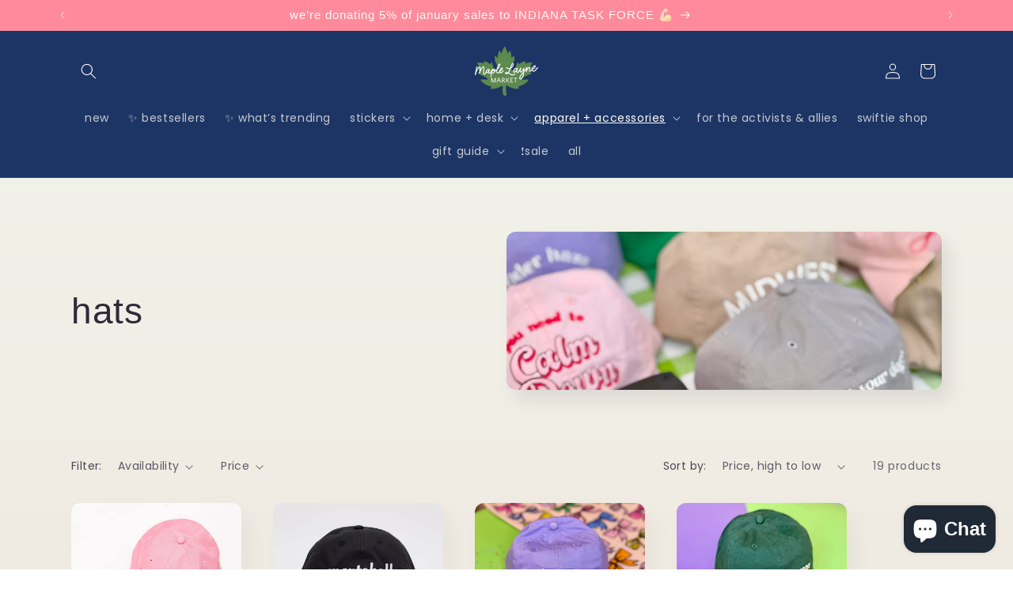

--- FILE ---
content_type: text/html; charset=utf-8
request_url: https://maplelaynemarket.com/collections/hair
body_size: 42339
content:
<!doctype html>
<html class="js" lang="en">
  <head>
    <meta charset="utf-8">
    <meta http-equiv="X-UA-Compatible" content="IE=edge">
    <meta name="viewport" content="width=device-width,initial-scale=1">
    <meta name="theme-color" content="">
    <link rel="canonical" href="https://maplelaynemarket.com/collections/hair"><link rel="icon" type="image/png" href="//maplelaynemarket.com/cdn/shop/files/IMG_5926.jpg?crop=center&height=32&v=1683825023&width=32"><link rel="preconnect" href="https://fonts.shopifycdn.com" crossorigin><title>
      hats
 &ndash; Maple Layne Market</title>

    

    

<meta property="og:site_name" content="Maple Layne Market">
<meta property="og:url" content="https://maplelaynemarket.com/collections/hair">
<meta property="og:title" content="hats">
<meta property="og:type" content="website">
<meta property="og:description" content="cheery gifts + goods from small brands, local businesses, and BIPOC &amp; LGBTQ+ makers"><meta property="og:image" content="http://maplelaynemarket.com/cdn/shop/collections/image_f69e2649-249e-4a31-86f0-2402b5c7ee42.heic?v=1755407972">
  <meta property="og:image:secure_url" content="https://maplelaynemarket.com/cdn/shop/collections/image_f69e2649-249e-4a31-86f0-2402b5c7ee42.heic?v=1755407972">
  <meta property="og:image:width" content="3898">
  <meta property="og:image:height" content="4604"><meta name="twitter:card" content="summary_large_image">
<meta name="twitter:title" content="hats">
<meta name="twitter:description" content="cheery gifts + goods from small brands, local businesses, and BIPOC &amp; LGBTQ+ makers">


    <script src="//maplelaynemarket.com/cdn/shop/t/12/assets/constants.js?v=132983761750457495441755229235" defer="defer"></script>
    <script src="//maplelaynemarket.com/cdn/shop/t/12/assets/pubsub.js?v=25310214064522200911755229236" defer="defer"></script>
    <script src="//maplelaynemarket.com/cdn/shop/t/12/assets/global.js?v=7301445359237545521755229235" defer="defer"></script>
    <script src="//maplelaynemarket.com/cdn/shop/t/12/assets/details-disclosure.js?v=13653116266235556501755229235" defer="defer"></script>
    <script src="//maplelaynemarket.com/cdn/shop/t/12/assets/details-modal.js?v=25581673532751508451755229235" defer="defer"></script>
    <script src="//maplelaynemarket.com/cdn/shop/t/12/assets/search-form.js?v=133129549252120666541755229236" defer="defer"></script><script src="//maplelaynemarket.com/cdn/shop/t/12/assets/animations.js?v=88693664871331136111755229234" defer="defer"></script><script>window.performance && window.performance.mark && window.performance.mark('shopify.content_for_header.start');</script><meta name="facebook-domain-verification" content="i8auzinrf60l0q7hide7m0nu8q9dxm">
<meta name="google-site-verification" content="XRmx-iQPb49TUQsAXJcY7O6xBw4xDegTETScIiNaD8M">
<meta id="shopify-digital-wallet" name="shopify-digital-wallet" content="/57894076575/digital_wallets/dialog">
<meta name="shopify-checkout-api-token" content="642746c1db867cdca57d324e8951e2d4">
<meta id="in-context-paypal-metadata" data-shop-id="57894076575" data-venmo-supported="false" data-environment="production" data-locale="en_US" data-paypal-v4="true" data-currency="USD">
<link rel="alternate" type="application/atom+xml" title="Feed" href="/collections/hair.atom" />
<link rel="alternate" type="application/json+oembed" href="https://maplelaynemarket.com/collections/hair.oembed">
<script async="async" src="/checkouts/internal/preloads.js?locale=en-US"></script>
<link rel="preconnect" href="https://shop.app" crossorigin="anonymous">
<script async="async" src="https://shop.app/checkouts/internal/preloads.js?locale=en-US&shop_id=57894076575" crossorigin="anonymous"></script>
<script id="apple-pay-shop-capabilities" type="application/json">{"shopId":57894076575,"countryCode":"US","currencyCode":"USD","merchantCapabilities":["supports3DS"],"merchantId":"gid:\/\/shopify\/Shop\/57894076575","merchantName":"Maple Layne Market","requiredBillingContactFields":["postalAddress","email"],"requiredShippingContactFields":["postalAddress","email"],"shippingType":"shipping","supportedNetworks":["visa","masterCard","amex","discover","elo","jcb"],"total":{"type":"pending","label":"Maple Layne Market","amount":"1.00"},"shopifyPaymentsEnabled":true,"supportsSubscriptions":true}</script>
<script id="shopify-features" type="application/json">{"accessToken":"642746c1db867cdca57d324e8951e2d4","betas":["rich-media-storefront-analytics"],"domain":"maplelaynemarket.com","predictiveSearch":true,"shopId":57894076575,"locale":"en"}</script>
<script>var Shopify = Shopify || {};
Shopify.shop = "maple-layne-market.myshopify.com";
Shopify.locale = "en";
Shopify.currency = {"active":"USD","rate":"1.0"};
Shopify.country = "US";
Shopify.theme = {"name":"Updated copy of Sense","id":174156152991,"schema_name":"Sense","schema_version":"15.4.0","theme_store_id":1356,"role":"main"};
Shopify.theme.handle = "null";
Shopify.theme.style = {"id":null,"handle":null};
Shopify.cdnHost = "maplelaynemarket.com/cdn";
Shopify.routes = Shopify.routes || {};
Shopify.routes.root = "/";</script>
<script type="module">!function(o){(o.Shopify=o.Shopify||{}).modules=!0}(window);</script>
<script>!function(o){function n(){var o=[];function n(){o.push(Array.prototype.slice.apply(arguments))}return n.q=o,n}var t=o.Shopify=o.Shopify||{};t.loadFeatures=n(),t.autoloadFeatures=n()}(window);</script>
<script>
  window.ShopifyPay = window.ShopifyPay || {};
  window.ShopifyPay.apiHost = "shop.app\/pay";
  window.ShopifyPay.redirectState = null;
</script>
<script id="shop-js-analytics" type="application/json">{"pageType":"collection"}</script>
<script defer="defer" async type="module" src="//maplelaynemarket.com/cdn/shopifycloud/shop-js/modules/v2/client.init-shop-cart-sync_BT-GjEfc.en.esm.js"></script>
<script defer="defer" async type="module" src="//maplelaynemarket.com/cdn/shopifycloud/shop-js/modules/v2/chunk.common_D58fp_Oc.esm.js"></script>
<script defer="defer" async type="module" src="//maplelaynemarket.com/cdn/shopifycloud/shop-js/modules/v2/chunk.modal_xMitdFEc.esm.js"></script>
<script type="module">
  await import("//maplelaynemarket.com/cdn/shopifycloud/shop-js/modules/v2/client.init-shop-cart-sync_BT-GjEfc.en.esm.js");
await import("//maplelaynemarket.com/cdn/shopifycloud/shop-js/modules/v2/chunk.common_D58fp_Oc.esm.js");
await import("//maplelaynemarket.com/cdn/shopifycloud/shop-js/modules/v2/chunk.modal_xMitdFEc.esm.js");

  window.Shopify.SignInWithShop?.initShopCartSync?.({"fedCMEnabled":true,"windoidEnabled":true});

</script>
<script>
  window.Shopify = window.Shopify || {};
  if (!window.Shopify.featureAssets) window.Shopify.featureAssets = {};
  window.Shopify.featureAssets['shop-js'] = {"shop-cart-sync":["modules/v2/client.shop-cart-sync_DZOKe7Ll.en.esm.js","modules/v2/chunk.common_D58fp_Oc.esm.js","modules/v2/chunk.modal_xMitdFEc.esm.js"],"init-fed-cm":["modules/v2/client.init-fed-cm_B6oLuCjv.en.esm.js","modules/v2/chunk.common_D58fp_Oc.esm.js","modules/v2/chunk.modal_xMitdFEc.esm.js"],"shop-cash-offers":["modules/v2/client.shop-cash-offers_D2sdYoxE.en.esm.js","modules/v2/chunk.common_D58fp_Oc.esm.js","modules/v2/chunk.modal_xMitdFEc.esm.js"],"shop-login-button":["modules/v2/client.shop-login-button_QeVjl5Y3.en.esm.js","modules/v2/chunk.common_D58fp_Oc.esm.js","modules/v2/chunk.modal_xMitdFEc.esm.js"],"pay-button":["modules/v2/client.pay-button_DXTOsIq6.en.esm.js","modules/v2/chunk.common_D58fp_Oc.esm.js","modules/v2/chunk.modal_xMitdFEc.esm.js"],"shop-button":["modules/v2/client.shop-button_DQZHx9pm.en.esm.js","modules/v2/chunk.common_D58fp_Oc.esm.js","modules/v2/chunk.modal_xMitdFEc.esm.js"],"avatar":["modules/v2/client.avatar_BTnouDA3.en.esm.js"],"init-windoid":["modules/v2/client.init-windoid_CR1B-cfM.en.esm.js","modules/v2/chunk.common_D58fp_Oc.esm.js","modules/v2/chunk.modal_xMitdFEc.esm.js"],"init-shop-for-new-customer-accounts":["modules/v2/client.init-shop-for-new-customer-accounts_C_vY_xzh.en.esm.js","modules/v2/client.shop-login-button_QeVjl5Y3.en.esm.js","modules/v2/chunk.common_D58fp_Oc.esm.js","modules/v2/chunk.modal_xMitdFEc.esm.js"],"init-shop-email-lookup-coordinator":["modules/v2/client.init-shop-email-lookup-coordinator_BI7n9ZSv.en.esm.js","modules/v2/chunk.common_D58fp_Oc.esm.js","modules/v2/chunk.modal_xMitdFEc.esm.js"],"init-shop-cart-sync":["modules/v2/client.init-shop-cart-sync_BT-GjEfc.en.esm.js","modules/v2/chunk.common_D58fp_Oc.esm.js","modules/v2/chunk.modal_xMitdFEc.esm.js"],"shop-toast-manager":["modules/v2/client.shop-toast-manager_DiYdP3xc.en.esm.js","modules/v2/chunk.common_D58fp_Oc.esm.js","modules/v2/chunk.modal_xMitdFEc.esm.js"],"init-customer-accounts":["modules/v2/client.init-customer-accounts_D9ZNqS-Q.en.esm.js","modules/v2/client.shop-login-button_QeVjl5Y3.en.esm.js","modules/v2/chunk.common_D58fp_Oc.esm.js","modules/v2/chunk.modal_xMitdFEc.esm.js"],"init-customer-accounts-sign-up":["modules/v2/client.init-customer-accounts-sign-up_iGw4briv.en.esm.js","modules/v2/client.shop-login-button_QeVjl5Y3.en.esm.js","modules/v2/chunk.common_D58fp_Oc.esm.js","modules/v2/chunk.modal_xMitdFEc.esm.js"],"shop-follow-button":["modules/v2/client.shop-follow-button_CqMgW2wH.en.esm.js","modules/v2/chunk.common_D58fp_Oc.esm.js","modules/v2/chunk.modal_xMitdFEc.esm.js"],"checkout-modal":["modules/v2/client.checkout-modal_xHeaAweL.en.esm.js","modules/v2/chunk.common_D58fp_Oc.esm.js","modules/v2/chunk.modal_xMitdFEc.esm.js"],"shop-login":["modules/v2/client.shop-login_D91U-Q7h.en.esm.js","modules/v2/chunk.common_D58fp_Oc.esm.js","modules/v2/chunk.modal_xMitdFEc.esm.js"],"lead-capture":["modules/v2/client.lead-capture_BJmE1dJe.en.esm.js","modules/v2/chunk.common_D58fp_Oc.esm.js","modules/v2/chunk.modal_xMitdFEc.esm.js"],"payment-terms":["modules/v2/client.payment-terms_Ci9AEqFq.en.esm.js","modules/v2/chunk.common_D58fp_Oc.esm.js","modules/v2/chunk.modal_xMitdFEc.esm.js"]};
</script>
<script>(function() {
  var isLoaded = false;
  function asyncLoad() {
    if (isLoaded) return;
    isLoaded = true;
    var urls = ["https:\/\/cdn.hextom.com\/js\/freeshippingbar.js?shop=maple-layne-market.myshopify.com"];
    for (var i = 0; i < urls.length; i++) {
      var s = document.createElement('script');
      s.type = 'text/javascript';
      s.async = true;
      s.src = urls[i];
      var x = document.getElementsByTagName('script')[0];
      x.parentNode.insertBefore(s, x);
    }
  };
  if(window.attachEvent) {
    window.attachEvent('onload', asyncLoad);
  } else {
    window.addEventListener('load', asyncLoad, false);
  }
})();</script>
<script id="__st">var __st={"a":57894076575,"offset":-18000,"reqid":"e7d9ea27-5538-48d2-9e07-54caee79e189-1769282890","pageurl":"maplelaynemarket.com\/collections\/hair","u":"e3d7d1590803","p":"collection","rtyp":"collection","rid":296139522207};</script>
<script>window.ShopifyPaypalV4VisibilityTracking = true;</script>
<script id="captcha-bootstrap">!function(){'use strict';const t='contact',e='account',n='new_comment',o=[[t,t],['blogs',n],['comments',n],[t,'customer']],c=[[e,'customer_login'],[e,'guest_login'],[e,'recover_customer_password'],[e,'create_customer']],r=t=>t.map((([t,e])=>`form[action*='/${t}']:not([data-nocaptcha='true']) input[name='form_type'][value='${e}']`)).join(','),a=t=>()=>t?[...document.querySelectorAll(t)].map((t=>t.form)):[];function s(){const t=[...o],e=r(t);return a(e)}const i='password',u='form_key',d=['recaptcha-v3-token','g-recaptcha-response','h-captcha-response',i],f=()=>{try{return window.sessionStorage}catch{return}},m='__shopify_v',_=t=>t.elements[u];function p(t,e,n=!1){try{const o=window.sessionStorage,c=JSON.parse(o.getItem(e)),{data:r}=function(t){const{data:e,action:n}=t;return t[m]||n?{data:e,action:n}:{data:t,action:n}}(c);for(const[e,n]of Object.entries(r))t.elements[e]&&(t.elements[e].value=n);n&&o.removeItem(e)}catch(o){console.error('form repopulation failed',{error:o})}}const l='form_type',E='cptcha';function T(t){t.dataset[E]=!0}const w=window,h=w.document,L='Shopify',v='ce_forms',y='captcha';let A=!1;((t,e)=>{const n=(g='f06e6c50-85a8-45c8-87d0-21a2b65856fe',I='https://cdn.shopify.com/shopifycloud/storefront-forms-hcaptcha/ce_storefront_forms_captcha_hcaptcha.v1.5.2.iife.js',D={infoText:'Protected by hCaptcha',privacyText:'Privacy',termsText:'Terms'},(t,e,n)=>{const o=w[L][v],c=o.bindForm;if(c)return c(t,g,e,D).then(n);var r;o.q.push([[t,g,e,D],n]),r=I,A||(h.body.append(Object.assign(h.createElement('script'),{id:'captcha-provider',async:!0,src:r})),A=!0)});var g,I,D;w[L]=w[L]||{},w[L][v]=w[L][v]||{},w[L][v].q=[],w[L][y]=w[L][y]||{},w[L][y].protect=function(t,e){n(t,void 0,e),T(t)},Object.freeze(w[L][y]),function(t,e,n,w,h,L){const[v,y,A,g]=function(t,e,n){const i=e?o:[],u=t?c:[],d=[...i,...u],f=r(d),m=r(i),_=r(d.filter((([t,e])=>n.includes(e))));return[a(f),a(m),a(_),s()]}(w,h,L),I=t=>{const e=t.target;return e instanceof HTMLFormElement?e:e&&e.form},D=t=>v().includes(t);t.addEventListener('submit',(t=>{const e=I(t);if(!e)return;const n=D(e)&&!e.dataset.hcaptchaBound&&!e.dataset.recaptchaBound,o=_(e),c=g().includes(e)&&(!o||!o.value);(n||c)&&t.preventDefault(),c&&!n&&(function(t){try{if(!f())return;!function(t){const e=f();if(!e)return;const n=_(t);if(!n)return;const o=n.value;o&&e.removeItem(o)}(t);const e=Array.from(Array(32),(()=>Math.random().toString(36)[2])).join('');!function(t,e){_(t)||t.append(Object.assign(document.createElement('input'),{type:'hidden',name:u})),t.elements[u].value=e}(t,e),function(t,e){const n=f();if(!n)return;const o=[...t.querySelectorAll(`input[type='${i}']`)].map((({name:t})=>t)),c=[...d,...o],r={};for(const[a,s]of new FormData(t).entries())c.includes(a)||(r[a]=s);n.setItem(e,JSON.stringify({[m]:1,action:t.action,data:r}))}(t,e)}catch(e){console.error('failed to persist form',e)}}(e),e.submit())}));const S=(t,e)=>{t&&!t.dataset[E]&&(n(t,e.some((e=>e===t))),T(t))};for(const o of['focusin','change'])t.addEventListener(o,(t=>{const e=I(t);D(e)&&S(e,y())}));const B=e.get('form_key'),M=e.get(l),P=B&&M;t.addEventListener('DOMContentLoaded',(()=>{const t=y();if(P)for(const e of t)e.elements[l].value===M&&p(e,B);[...new Set([...A(),...v().filter((t=>'true'===t.dataset.shopifyCaptcha))])].forEach((e=>S(e,t)))}))}(h,new URLSearchParams(w.location.search),n,t,e,['guest_login'])})(!0,!0)}();</script>
<script integrity="sha256-4kQ18oKyAcykRKYeNunJcIwy7WH5gtpwJnB7kiuLZ1E=" data-source-attribution="shopify.loadfeatures" defer="defer" src="//maplelaynemarket.com/cdn/shopifycloud/storefront/assets/storefront/load_feature-a0a9edcb.js" crossorigin="anonymous"></script>
<script crossorigin="anonymous" defer="defer" src="//maplelaynemarket.com/cdn/shopifycloud/storefront/assets/shopify_pay/storefront-65b4c6d7.js?v=20250812"></script>
<script data-source-attribution="shopify.dynamic_checkout.dynamic.init">var Shopify=Shopify||{};Shopify.PaymentButton=Shopify.PaymentButton||{isStorefrontPortableWallets:!0,init:function(){window.Shopify.PaymentButton.init=function(){};var t=document.createElement("script");t.src="https://maplelaynemarket.com/cdn/shopifycloud/portable-wallets/latest/portable-wallets.en.js",t.type="module",document.head.appendChild(t)}};
</script>
<script data-source-attribution="shopify.dynamic_checkout.buyer_consent">
  function portableWalletsHideBuyerConsent(e){var t=document.getElementById("shopify-buyer-consent"),n=document.getElementById("shopify-subscription-policy-button");t&&n&&(t.classList.add("hidden"),t.setAttribute("aria-hidden","true"),n.removeEventListener("click",e))}function portableWalletsShowBuyerConsent(e){var t=document.getElementById("shopify-buyer-consent"),n=document.getElementById("shopify-subscription-policy-button");t&&n&&(t.classList.remove("hidden"),t.removeAttribute("aria-hidden"),n.addEventListener("click",e))}window.Shopify?.PaymentButton&&(window.Shopify.PaymentButton.hideBuyerConsent=portableWalletsHideBuyerConsent,window.Shopify.PaymentButton.showBuyerConsent=portableWalletsShowBuyerConsent);
</script>
<script data-source-attribution="shopify.dynamic_checkout.cart.bootstrap">document.addEventListener("DOMContentLoaded",(function(){function t(){return document.querySelector("shopify-accelerated-checkout-cart, shopify-accelerated-checkout")}if(t())Shopify.PaymentButton.init();else{new MutationObserver((function(e,n){t()&&(Shopify.PaymentButton.init(),n.disconnect())})).observe(document.body,{childList:!0,subtree:!0})}}));
</script>
<link id="shopify-accelerated-checkout-styles" rel="stylesheet" media="screen" href="https://maplelaynemarket.com/cdn/shopifycloud/portable-wallets/latest/accelerated-checkout-backwards-compat.css" crossorigin="anonymous">
<style id="shopify-accelerated-checkout-cart">
        #shopify-buyer-consent {
  margin-top: 1em;
  display: inline-block;
  width: 100%;
}

#shopify-buyer-consent.hidden {
  display: none;
}

#shopify-subscription-policy-button {
  background: none;
  border: none;
  padding: 0;
  text-decoration: underline;
  font-size: inherit;
  cursor: pointer;
}

#shopify-subscription-policy-button::before {
  box-shadow: none;
}

      </style>
<script id="sections-script" data-sections="header" defer="defer" src="//maplelaynemarket.com/cdn/shop/t/12/compiled_assets/scripts.js?v=3858"></script>
<script>window.performance && window.performance.mark && window.performance.mark('shopify.content_for_header.end');</script>


    <style data-shopify>
      @font-face {
  font-family: Poppins;
  font-weight: 400;
  font-style: normal;
  font-display: swap;
  src: url("//maplelaynemarket.com/cdn/fonts/poppins/poppins_n4.0ba78fa5af9b0e1a374041b3ceaadf0a43b41362.woff2") format("woff2"),
       url("//maplelaynemarket.com/cdn/fonts/poppins/poppins_n4.214741a72ff2596839fc9760ee7a770386cf16ca.woff") format("woff");
}

      @font-face {
  font-family: Poppins;
  font-weight: 700;
  font-style: normal;
  font-display: swap;
  src: url("//maplelaynemarket.com/cdn/fonts/poppins/poppins_n7.56758dcf284489feb014a026f3727f2f20a54626.woff2") format("woff2"),
       url("//maplelaynemarket.com/cdn/fonts/poppins/poppins_n7.f34f55d9b3d3205d2cd6f64955ff4b36f0cfd8da.woff") format("woff");
}

      @font-face {
  font-family: Poppins;
  font-weight: 400;
  font-style: italic;
  font-display: swap;
  src: url("//maplelaynemarket.com/cdn/fonts/poppins/poppins_i4.846ad1e22474f856bd6b81ba4585a60799a9f5d2.woff2") format("woff2"),
       url("//maplelaynemarket.com/cdn/fonts/poppins/poppins_i4.56b43284e8b52fc64c1fd271f289a39e8477e9ec.woff") format("woff");
}

      @font-face {
  font-family: Poppins;
  font-weight: 700;
  font-style: italic;
  font-display: swap;
  src: url("//maplelaynemarket.com/cdn/fonts/poppins/poppins_i7.42fd71da11e9d101e1e6c7932199f925f9eea42d.woff2") format("woff2"),
       url("//maplelaynemarket.com/cdn/fonts/poppins/poppins_i7.ec8499dbd7616004e21155106d13837fff4cf556.woff") format("woff");
}

      

      
        :root,
        .color-scheme-1 {
          --color-background: 255,255,255;
        
          --gradient-background: linear-gradient(180deg, rgba(240, 244, 236, 1), rgba(241, 235, 226, 1) 100%);
        

        

        --color-foreground: 46,42,57;
        --color-background-contrast: 191,191,191;
        --color-shadow: 46,42,57;
        --color-button: 29,53,100;
        --color-button-text: 253,251,247;
        --color-secondary-button: 255,255,255;
        --color-secondary-button-text: 46,42,57;
        --color-link: 46,42,57;
        --color-badge-foreground: 46,42,57;
        --color-badge-background: 255,255,255;
        --color-badge-border: 46,42,57;
        --payment-terms-background-color: rgb(255 255 255);
      }
      
        
        .color-scheme-2 {
          --color-background: 148,180,227;
        
          --gradient-background: #94b4e3;
        

        

        --color-foreground: 46,42,57;
        --color-background-contrast: 51,110,196;
        --color-shadow: 46,42,57;
        --color-button: 46,42,57;
        --color-button-text: 148,180,227;
        --color-secondary-button: 148,180,227;
        --color-secondary-button-text: 46,42,57;
        --color-link: 46,42,57;
        --color-badge-foreground: 46,42,57;
        --color-badge-background: 148,180,227;
        --color-badge-border: 46,42,57;
        --payment-terms-background-color: rgb(148 180 227);
      }
      
        
        .color-scheme-3 {
          --color-background: 46,42,57;
        
          --gradient-background: #2e2a39;
        

        

        --color-foreground: 255,255,255;
        --color-background-contrast: 58,53,72;
        --color-shadow: 46,42,57;
        --color-button: 255,255,255;
        --color-button-text: 46,42,57;
        --color-secondary-button: 46,42,57;
        --color-secondary-button-text: 255,255,255;
        --color-link: 255,255,255;
        --color-badge-foreground: 255,255,255;
        --color-badge-background: 46,42,57;
        --color-badge-border: 255,255,255;
        --payment-terms-background-color: rgb(46 42 57);
      }
      
        
        .color-scheme-4 {
          --color-background: 29,53,100;
        
          --gradient-background: #1d3564;
        

        

        --color-foreground: 253,251,247;
        --color-background-contrast: 35,63,120;
        --color-shadow: 46,42,57;
        --color-button: 253,251,247;
        --color-button-text: 29,53,100;
        --color-secondary-button: 29,53,100;
        --color-secondary-button-text: 253,251,247;
        --color-link: 253,251,247;
        --color-badge-foreground: 253,251,247;
        --color-badge-background: 29,53,100;
        --color-badge-border: 253,251,247;
        --payment-terms-background-color: rgb(29 53 100);
      }
      
        
        .color-scheme-5 {
          --color-background: 255,138,155;
        
          --gradient-background: #ff8a9b;
        

        

        --color-foreground: 253,251,247;
        --color-background-contrast: 255,10,46;
        --color-shadow: 46,42,57;
        --color-button: 253,251,247;
        --color-button-text: 255,138,155;
        --color-secondary-button: 255,138,155;
        --color-secondary-button-text: 253,251,247;
        --color-link: 253,251,247;
        --color-badge-foreground: 253,251,247;
        --color-badge-background: 255,138,155;
        --color-badge-border: 253,251,247;
        --payment-terms-background-color: rgb(255 138 155);
      }
      

      body, .color-scheme-1, .color-scheme-2, .color-scheme-3, .color-scheme-4, .color-scheme-5 {
        color: rgba(var(--color-foreground), 0.75);
        background-color: rgb(var(--color-background));
      }

      :root {
        --font-body-family: Poppins, sans-serif;
        --font-body-style: normal;
        --font-body-weight: 400;
        --font-body-weight-bold: 700;

        --font-heading-family: "system_ui", -apple-system, 'Segoe UI', Roboto, 'Helvetica Neue', 'Noto Sans', 'Liberation Sans', Arial, sans-serif, 'Apple Color Emoji', 'Segoe UI Emoji', 'Segoe UI Symbol', 'Noto Color Emoji';
        --font-heading-style: normal;
        --font-heading-weight: 400;

        --font-body-scale: 1.0;
        --font-heading-scale: 1.15;

        --media-padding: px;
        --media-border-opacity: 0.1;
        --media-border-width: 0px;
        --media-radius: 12px;
        --media-shadow-opacity: 0.1;
        --media-shadow-horizontal-offset: 10px;
        --media-shadow-vertical-offset: 12px;
        --media-shadow-blur-radius: 20px;
        --media-shadow-visible: 1;

        --page-width: 120rem;
        --page-width-margin: 0rem;

        --product-card-image-padding: 0.0rem;
        --product-card-corner-radius: 1.2rem;
        --product-card-text-alignment: center;
        --product-card-border-width: 0.0rem;
        --product-card-border-opacity: 0.05;
        --product-card-shadow-opacity: 0.05;
        --product-card-shadow-visible: 1;
        --product-card-shadow-horizontal-offset: 1.0rem;
        --product-card-shadow-vertical-offset: 1.0rem;
        --product-card-shadow-blur-radius: 3.5rem;

        --collection-card-image-padding: 0.0rem;
        --collection-card-corner-radius: 1.2rem;
        --collection-card-text-alignment: center;
        --collection-card-border-width: 0.0rem;
        --collection-card-border-opacity: 0.1;
        --collection-card-shadow-opacity: 0.05;
        --collection-card-shadow-visible: 1;
        --collection-card-shadow-horizontal-offset: 1.0rem;
        --collection-card-shadow-vertical-offset: 1.0rem;
        --collection-card-shadow-blur-radius: 3.5rem;

        --blog-card-image-padding: 0.0rem;
        --blog-card-corner-radius: 1.2rem;
        --blog-card-text-alignment: center;
        --blog-card-border-width: 0.0rem;
        --blog-card-border-opacity: 0.1;
        --blog-card-shadow-opacity: 0.05;
        --blog-card-shadow-visible: 1;
        --blog-card-shadow-horizontal-offset: 1.0rem;
        --blog-card-shadow-vertical-offset: 1.0rem;
        --blog-card-shadow-blur-radius: 3.5rem;

        --badge-corner-radius: 2.0rem;

        --popup-border-width: 1px;
        --popup-border-opacity: 0.1;
        --popup-corner-radius: 22px;
        --popup-shadow-opacity: 0.1;
        --popup-shadow-horizontal-offset: 10px;
        --popup-shadow-vertical-offset: 12px;
        --popup-shadow-blur-radius: 20px;

        --drawer-border-width: 1px;
        --drawer-border-opacity: 0.1;
        --drawer-shadow-opacity: 0.0;
        --drawer-shadow-horizontal-offset: 0px;
        --drawer-shadow-vertical-offset: 4px;
        --drawer-shadow-blur-radius: 5px;

        --spacing-sections-desktop: 36px;
        --spacing-sections-mobile: 25px;

        --grid-desktop-vertical-spacing: 40px;
        --grid-desktop-horizontal-spacing: 40px;
        --grid-mobile-vertical-spacing: 20px;
        --grid-mobile-horizontal-spacing: 20px;

        --text-boxes-border-opacity: 0.1;
        --text-boxes-border-width: 0px;
        --text-boxes-radius: 24px;
        --text-boxes-shadow-opacity: 0.0;
        --text-boxes-shadow-visible: 0;
        --text-boxes-shadow-horizontal-offset: 10px;
        --text-boxes-shadow-vertical-offset: 12px;
        --text-boxes-shadow-blur-radius: 20px;

        --buttons-radius: 10px;
        --buttons-radius-outset: 11px;
        --buttons-border-width: 1px;
        --buttons-border-opacity: 0.55;
        --buttons-shadow-opacity: 0.0;
        --buttons-shadow-visible: 0;
        --buttons-shadow-horizontal-offset: 0px;
        --buttons-shadow-vertical-offset: 4px;
        --buttons-shadow-blur-radius: 5px;
        --buttons-border-offset: 0.3px;

        --inputs-radius: 10px;
        --inputs-border-width: 1px;
        --inputs-border-opacity: 0.55;
        --inputs-shadow-opacity: 0.0;
        --inputs-shadow-horizontal-offset: 0px;
        --inputs-margin-offset: 0px;
        --inputs-shadow-vertical-offset: 4px;
        --inputs-shadow-blur-radius: 5px;
        --inputs-radius-outset: 11px;

        --variant-pills-radius: 10px;
        --variant-pills-border-width: 0px;
        --variant-pills-border-opacity: 0.1;
        --variant-pills-shadow-opacity: 0.0;
        --variant-pills-shadow-horizontal-offset: 0px;
        --variant-pills-shadow-vertical-offset: 4px;
        --variant-pills-shadow-blur-radius: 5px;
      }

      *,
      *::before,
      *::after {
        box-sizing: inherit;
      }

      html {
        box-sizing: border-box;
        font-size: calc(var(--font-body-scale) * 62.5%);
        height: 100%;
      }

      body {
        display: grid;
        grid-template-rows: auto auto 1fr auto;
        grid-template-columns: 100%;
        min-height: 100%;
        margin: 0;
        font-size: 1.5rem;
        letter-spacing: 0.06rem;
        line-height: calc(1 + 0.8 / var(--font-body-scale));
        font-family: var(--font-body-family);
        font-style: var(--font-body-style);
        font-weight: var(--font-body-weight);
      }

      @media screen and (min-width: 750px) {
        body {
          font-size: 1.6rem;
        }
      }
    </style>

    <link href="//maplelaynemarket.com/cdn/shop/t/12/assets/base.css?v=159841507637079171801755229234" rel="stylesheet" type="text/css" media="all" />
    <link rel="stylesheet" href="//maplelaynemarket.com/cdn/shop/t/12/assets/component-cart-items.css?v=13033300910818915211755229234" media="print" onload="this.media='all'">
      <link rel="preload" as="font" href="//maplelaynemarket.com/cdn/fonts/poppins/poppins_n4.0ba78fa5af9b0e1a374041b3ceaadf0a43b41362.woff2" type="font/woff2" crossorigin>
      
<link
        rel="stylesheet"
        href="//maplelaynemarket.com/cdn/shop/t/12/assets/component-predictive-search.css?v=118923337488134913561755229234"
        media="print"
        onload="this.media='all'"
      ><script>
      if (Shopify.designMode) {
        document.documentElement.classList.add('shopify-design-mode');
      }
    </script>
  <!-- BEGIN app block: shopify://apps/judge-me-reviews/blocks/judgeme_core/61ccd3b1-a9f2-4160-9fe9-4fec8413e5d8 --><!-- Start of Judge.me Core -->






<link rel="dns-prefetch" href="https://cdnwidget.judge.me">
<link rel="dns-prefetch" href="https://cdn.judge.me">
<link rel="dns-prefetch" href="https://cdn1.judge.me">
<link rel="dns-prefetch" href="https://api.judge.me">

<script data-cfasync='false' class='jdgm-settings-script'>window.jdgmSettings={"pagination":5,"disable_web_reviews":false,"badge_no_review_text":"No reviews","badge_n_reviews_text":"{{ n }} review/reviews","hide_badge_preview_if_no_reviews":true,"badge_hide_text":false,"enforce_center_preview_badge":false,"widget_title":"Customer Reviews","widget_open_form_text":"Write a review","widget_close_form_text":"Cancel review","widget_refresh_page_text":"Refresh page","widget_summary_text":"Based on {{ number_of_reviews }} review/reviews","widget_no_review_text":"Be the first to write a review","widget_name_field_text":"Display name","widget_verified_name_field_text":"Verified Name (public)","widget_name_placeholder_text":"Display name","widget_required_field_error_text":"This field is required.","widget_email_field_text":"Email address","widget_verified_email_field_text":"Verified Email (private, can not be edited)","widget_email_placeholder_text":"Your email address","widget_email_field_error_text":"Please enter a valid email address.","widget_rating_field_text":"Rating","widget_review_title_field_text":"Review Title","widget_review_title_placeholder_text":"Give your review a title","widget_review_body_field_text":"Review content","widget_review_body_placeholder_text":"Start writing here...","widget_pictures_field_text":"Picture/Video (optional)","widget_submit_review_text":"Submit Review","widget_submit_verified_review_text":"Submit Verified Review","widget_submit_success_msg_with_auto_publish":"Thank you! Please refresh the page in a few moments to see your review. You can remove or edit your review by logging into \u003ca href='https://judge.me/login' target='_blank' rel='nofollow noopener'\u003eJudge.me\u003c/a\u003e","widget_submit_success_msg_no_auto_publish":"Thank you! Your review will be published as soon as it is approved by the shop admin. You can remove or edit your review by logging into \u003ca href='https://judge.me/login' target='_blank' rel='nofollow noopener'\u003eJudge.me\u003c/a\u003e","widget_show_default_reviews_out_of_total_text":"Showing {{ n_reviews_shown }} out of {{ n_reviews }} reviews.","widget_show_all_link_text":"Show all","widget_show_less_link_text":"Show less","widget_author_said_text":"{{ reviewer_name }} said:","widget_days_text":"{{ n }} days ago","widget_weeks_text":"{{ n }} week/weeks ago","widget_months_text":"{{ n }} month/months ago","widget_years_text":"{{ n }} year/years ago","widget_yesterday_text":"Yesterday","widget_today_text":"Today","widget_replied_text":"\u003e\u003e {{ shop_name }} replied:","widget_read_more_text":"Read more","widget_reviewer_name_as_initial":"","widget_rating_filter_color":"#fbcd0a","widget_rating_filter_see_all_text":"See all reviews","widget_sorting_most_recent_text":"Most Recent","widget_sorting_highest_rating_text":"Highest Rating","widget_sorting_lowest_rating_text":"Lowest Rating","widget_sorting_with_pictures_text":"Only Pictures","widget_sorting_most_helpful_text":"Most Helpful","widget_open_question_form_text":"Ask a question","widget_reviews_subtab_text":"Reviews","widget_questions_subtab_text":"Questions","widget_question_label_text":"Question","widget_answer_label_text":"Answer","widget_question_placeholder_text":"Write your question here","widget_submit_question_text":"Submit Question","widget_question_submit_success_text":"Thank you for your question! We will notify you once it gets answered.","verified_badge_text":"Verified","verified_badge_bg_color":"","verified_badge_text_color":"","verified_badge_placement":"left-of-reviewer-name","widget_review_max_height":"","widget_hide_border":false,"widget_social_share":false,"widget_thumb":false,"widget_review_location_show":false,"widget_location_format":"","all_reviews_include_out_of_store_products":true,"all_reviews_out_of_store_text":"(out of store)","all_reviews_pagination":100,"all_reviews_product_name_prefix_text":"about","enable_review_pictures":true,"enable_question_anwser":false,"widget_theme":"default","review_date_format":"mm/dd/yyyy","default_sort_method":"most-recent","widget_product_reviews_subtab_text":"Product Reviews","widget_shop_reviews_subtab_text":"Shop Reviews","widget_other_products_reviews_text":"Reviews for other products","widget_store_reviews_subtab_text":"Store reviews","widget_no_store_reviews_text":"This store hasn't received any reviews yet","widget_web_restriction_product_reviews_text":"This product hasn't received any reviews yet","widget_no_items_text":"No items found","widget_show_more_text":"Show more","widget_write_a_store_review_text":"Write a Store Review","widget_other_languages_heading":"Reviews in Other Languages","widget_translate_review_text":"Translate review to {{ language }}","widget_translating_review_text":"Translating...","widget_show_original_translation_text":"Show original ({{ language }})","widget_translate_review_failed_text":"Review couldn't be translated.","widget_translate_review_retry_text":"Retry","widget_translate_review_try_again_later_text":"Try again later","show_product_url_for_grouped_product":false,"widget_sorting_pictures_first_text":"Pictures First","show_pictures_on_all_rev_page_mobile":false,"show_pictures_on_all_rev_page_desktop":false,"floating_tab_hide_mobile_install_preference":false,"floating_tab_button_name":"★ Reviews","floating_tab_title":"Let customers speak for us","floating_tab_button_color":"","floating_tab_button_background_color":"","floating_tab_url":"","floating_tab_url_enabled":false,"floating_tab_tab_style":"text","all_reviews_text_badge_text":"Customers rate us {{ shop.metafields.judgeme.all_reviews_rating | round: 1 }}/5 based on {{ shop.metafields.judgeme.all_reviews_count }} reviews.","all_reviews_text_badge_text_branded_style":"{{ shop.metafields.judgeme.all_reviews_rating | round: 1 }} out of 5 stars based on {{ shop.metafields.judgeme.all_reviews_count }} reviews","is_all_reviews_text_badge_a_link":false,"show_stars_for_all_reviews_text_badge":false,"all_reviews_text_badge_url":"","all_reviews_text_style":"branded","all_reviews_text_color_style":"judgeme_brand_color","all_reviews_text_color":"#108474","all_reviews_text_show_jm_brand":true,"featured_carousel_show_header":true,"featured_carousel_title":"Let customers speak for us","testimonials_carousel_title":"Customers are saying","videos_carousel_title":"Real customer stories","cards_carousel_title":"Customers are saying","featured_carousel_count_text":"from {{ n }} reviews","featured_carousel_add_link_to_all_reviews_page":false,"featured_carousel_url":"","featured_carousel_show_images":true,"featured_carousel_autoslide_interval":5,"featured_carousel_arrows_on_the_sides":false,"featured_carousel_height":250,"featured_carousel_width":80,"featured_carousel_image_size":0,"featured_carousel_image_height":250,"featured_carousel_arrow_color":"#eeeeee","verified_count_badge_style":"branded","verified_count_badge_orientation":"horizontal","verified_count_badge_color_style":"judgeme_brand_color","verified_count_badge_color":"#108474","is_verified_count_badge_a_link":false,"verified_count_badge_url":"","verified_count_badge_show_jm_brand":true,"widget_rating_preset_default":5,"widget_first_sub_tab":"product-reviews","widget_show_histogram":true,"widget_histogram_use_custom_color":false,"widget_pagination_use_custom_color":false,"widget_star_use_custom_color":false,"widget_verified_badge_use_custom_color":false,"widget_write_review_use_custom_color":false,"picture_reminder_submit_button":"Upload Pictures","enable_review_videos":false,"mute_video_by_default":false,"widget_sorting_videos_first_text":"Videos First","widget_review_pending_text":"Pending","featured_carousel_items_for_large_screen":3,"social_share_options_order":"Facebook,Twitter","remove_microdata_snippet":true,"disable_json_ld":false,"enable_json_ld_products":false,"preview_badge_show_question_text":false,"preview_badge_no_question_text":"No questions","preview_badge_n_question_text":"{{ number_of_questions }} question/questions","qa_badge_show_icon":false,"qa_badge_position":"same-row","remove_judgeme_branding":false,"widget_add_search_bar":false,"widget_search_bar_placeholder":"Search","widget_sorting_verified_only_text":"Verified only","featured_carousel_theme":"default","featured_carousel_show_rating":true,"featured_carousel_show_title":true,"featured_carousel_show_body":true,"featured_carousel_show_date":false,"featured_carousel_show_reviewer":true,"featured_carousel_show_product":false,"featured_carousel_header_background_color":"#108474","featured_carousel_header_text_color":"#ffffff","featured_carousel_name_product_separator":"reviewed","featured_carousel_full_star_background":"#108474","featured_carousel_empty_star_background":"#dadada","featured_carousel_vertical_theme_background":"#f9fafb","featured_carousel_verified_badge_enable":true,"featured_carousel_verified_badge_color":"#108474","featured_carousel_border_style":"round","featured_carousel_review_line_length_limit":3,"featured_carousel_more_reviews_button_text":"Read more reviews","featured_carousel_view_product_button_text":"View product","all_reviews_page_load_reviews_on":"scroll","all_reviews_page_load_more_text":"Load More Reviews","disable_fb_tab_reviews":false,"enable_ajax_cdn_cache":false,"widget_advanced_speed_features":5,"widget_public_name_text":"displayed publicly like","default_reviewer_name":"John Smith","default_reviewer_name_has_non_latin":true,"widget_reviewer_anonymous":"Anonymous","medals_widget_title":"Judge.me Review Medals","medals_widget_background_color":"#f9fafb","medals_widget_position":"footer_all_pages","medals_widget_border_color":"#f9fafb","medals_widget_verified_text_position":"left","medals_widget_use_monochromatic_version":false,"medals_widget_elements_color":"#108474","show_reviewer_avatar":true,"widget_invalid_yt_video_url_error_text":"Not a YouTube video URL","widget_max_length_field_error_text":"Please enter no more than {0} characters.","widget_show_country_flag":false,"widget_show_collected_via_shop_app":true,"widget_verified_by_shop_badge_style":"light","widget_verified_by_shop_text":"Verified by Shop","widget_show_photo_gallery":false,"widget_load_with_code_splitting":true,"widget_ugc_install_preference":false,"widget_ugc_title":"Made by us, Shared by you","widget_ugc_subtitle":"Tag us to see your picture featured in our page","widget_ugc_arrows_color":"#ffffff","widget_ugc_primary_button_text":"Buy Now","widget_ugc_primary_button_background_color":"#108474","widget_ugc_primary_button_text_color":"#ffffff","widget_ugc_primary_button_border_width":"0","widget_ugc_primary_button_border_style":"none","widget_ugc_primary_button_border_color":"#108474","widget_ugc_primary_button_border_radius":"25","widget_ugc_secondary_button_text":"Load More","widget_ugc_secondary_button_background_color":"#ffffff","widget_ugc_secondary_button_text_color":"#108474","widget_ugc_secondary_button_border_width":"2","widget_ugc_secondary_button_border_style":"solid","widget_ugc_secondary_button_border_color":"#108474","widget_ugc_secondary_button_border_radius":"25","widget_ugc_reviews_button_text":"View Reviews","widget_ugc_reviews_button_background_color":"#ffffff","widget_ugc_reviews_button_text_color":"#108474","widget_ugc_reviews_button_border_width":"2","widget_ugc_reviews_button_border_style":"solid","widget_ugc_reviews_button_border_color":"#108474","widget_ugc_reviews_button_border_radius":"25","widget_ugc_reviews_button_link_to":"judgeme-reviews-page","widget_ugc_show_post_date":true,"widget_ugc_max_width":"800","widget_rating_metafield_value_type":true,"widget_primary_color":"#108474","widget_enable_secondary_color":false,"widget_secondary_color":"#edf5f5","widget_summary_average_rating_text":"{{ average_rating }} out of 5","widget_media_grid_title":"Customer photos \u0026 videos","widget_media_grid_see_more_text":"See more","widget_round_style":false,"widget_show_product_medals":true,"widget_verified_by_judgeme_text":"Verified by Judge.me","widget_show_store_medals":true,"widget_verified_by_judgeme_text_in_store_medals":"Verified by Judge.me","widget_media_field_exceed_quantity_message":"Sorry, we can only accept {{ max_media }} for one review.","widget_media_field_exceed_limit_message":"{{ file_name }} is too large, please select a {{ media_type }} less than {{ size_limit }}MB.","widget_review_submitted_text":"Review Submitted!","widget_question_submitted_text":"Question Submitted!","widget_close_form_text_question":"Cancel","widget_write_your_answer_here_text":"Write your answer here","widget_enabled_branded_link":true,"widget_show_collected_by_judgeme":true,"widget_reviewer_name_color":"","widget_write_review_text_color":"","widget_write_review_bg_color":"","widget_collected_by_judgeme_text":"collected by Judge.me","widget_pagination_type":"standard","widget_load_more_text":"Load More","widget_load_more_color":"#108474","widget_full_review_text":"Full Review","widget_read_more_reviews_text":"Read More Reviews","widget_read_questions_text":"Read Questions","widget_questions_and_answers_text":"Questions \u0026 Answers","widget_verified_by_text":"Verified by","widget_verified_text":"Verified","widget_number_of_reviews_text":"{{ number_of_reviews }} reviews","widget_back_button_text":"Back","widget_next_button_text":"Next","widget_custom_forms_filter_button":"Filters","custom_forms_style":"horizontal","widget_show_review_information":false,"how_reviews_are_collected":"How reviews are collected?","widget_show_review_keywords":false,"widget_gdpr_statement":"How we use your data: We'll only contact you about the review you left, and only if necessary. By submitting your review, you agree to Judge.me's \u003ca href='https://judge.me/terms' target='_blank' rel='nofollow noopener'\u003eterms\u003c/a\u003e, \u003ca href='https://judge.me/privacy' target='_blank' rel='nofollow noopener'\u003eprivacy\u003c/a\u003e and \u003ca href='https://judge.me/content-policy' target='_blank' rel='nofollow noopener'\u003econtent\u003c/a\u003e policies.","widget_multilingual_sorting_enabled":false,"widget_translate_review_content_enabled":false,"widget_translate_review_content_method":"manual","popup_widget_review_selection":"automatically_with_pictures","popup_widget_round_border_style":true,"popup_widget_show_title":true,"popup_widget_show_body":true,"popup_widget_show_reviewer":false,"popup_widget_show_product":true,"popup_widget_show_pictures":true,"popup_widget_use_review_picture":true,"popup_widget_show_on_home_page":true,"popup_widget_show_on_product_page":true,"popup_widget_show_on_collection_page":true,"popup_widget_show_on_cart_page":true,"popup_widget_position":"bottom_left","popup_widget_first_review_delay":5,"popup_widget_duration":5,"popup_widget_interval":5,"popup_widget_review_count":5,"popup_widget_hide_on_mobile":true,"review_snippet_widget_round_border_style":true,"review_snippet_widget_card_color":"#FFFFFF","review_snippet_widget_slider_arrows_background_color":"#FFFFFF","review_snippet_widget_slider_arrows_color":"#000000","review_snippet_widget_star_color":"#108474","show_product_variant":false,"all_reviews_product_variant_label_text":"Variant: ","widget_show_verified_branding":true,"widget_ai_summary_title":"Customers say","widget_ai_summary_disclaimer":"AI-powered review summary based on recent customer reviews","widget_show_ai_summary":false,"widget_show_ai_summary_bg":false,"widget_show_review_title_input":true,"redirect_reviewers_invited_via_email":"review_widget","request_store_review_after_product_review":false,"request_review_other_products_in_order":false,"review_form_color_scheme":"default","review_form_corner_style":"square","review_form_star_color":{},"review_form_text_color":"#333333","review_form_background_color":"#ffffff","review_form_field_background_color":"#fafafa","review_form_button_color":{},"review_form_button_text_color":"#ffffff","review_form_modal_overlay_color":"#000000","review_content_screen_title_text":"How would you rate this product?","review_content_introduction_text":"We would love it if you would share a bit about your experience.","store_review_form_title_text":"How would you rate this store?","store_review_form_introduction_text":"We would love it if you would share a bit about your experience.","show_review_guidance_text":true,"one_star_review_guidance_text":"Poor","five_star_review_guidance_text":"Great","customer_information_screen_title_text":"About you","customer_information_introduction_text":"Please tell us more about you.","custom_questions_screen_title_text":"Your experience in more detail","custom_questions_introduction_text":"Here are a few questions to help us understand more about your experience.","review_submitted_screen_title_text":"Thanks for your review!","review_submitted_screen_thank_you_text":"We are processing it and it will appear on the store soon.","review_submitted_screen_email_verification_text":"Please confirm your email by clicking the link we just sent you. This helps us keep reviews authentic.","review_submitted_request_store_review_text":"Would you like to share your experience of shopping with us?","review_submitted_review_other_products_text":"Would you like to review these products?","store_review_screen_title_text":"Would you like to share your experience of shopping with us?","store_review_introduction_text":"We value your feedback and use it to improve. Please share any thoughts or suggestions you have.","reviewer_media_screen_title_picture_text":"Share a picture","reviewer_media_introduction_picture_text":"Upload a photo to support your review.","reviewer_media_screen_title_video_text":"Share a video","reviewer_media_introduction_video_text":"Upload a video to support your review.","reviewer_media_screen_title_picture_or_video_text":"Share a picture or video","reviewer_media_introduction_picture_or_video_text":"Upload a photo or video to support your review.","reviewer_media_youtube_url_text":"Paste your Youtube URL here","advanced_settings_next_step_button_text":"Next","advanced_settings_close_review_button_text":"Close","modal_write_review_flow":false,"write_review_flow_required_text":"Required","write_review_flow_privacy_message_text":"We respect your privacy.","write_review_flow_anonymous_text":"Post review as anonymous","write_review_flow_visibility_text":"This won't be visible to other customers.","write_review_flow_multiple_selection_help_text":"Select as many as you like","write_review_flow_single_selection_help_text":"Select one option","write_review_flow_required_field_error_text":"This field is required","write_review_flow_invalid_email_error_text":"Please enter a valid email address","write_review_flow_max_length_error_text":"Max. {{ max_length }} characters.","write_review_flow_media_upload_text":"\u003cb\u003eClick to upload\u003c/b\u003e or drag and drop","write_review_flow_gdpr_statement":"We'll only contact you about your review if necessary. By submitting your review, you agree to our \u003ca href='https://judge.me/terms' target='_blank' rel='nofollow noopener'\u003eterms and conditions\u003c/a\u003e and \u003ca href='https://judge.me/privacy' target='_blank' rel='nofollow noopener'\u003eprivacy policy\u003c/a\u003e.","rating_only_reviews_enabled":false,"show_negative_reviews_help_screen":false,"new_review_flow_help_screen_rating_threshold":3,"negative_review_resolution_screen_title_text":"Tell us more","negative_review_resolution_text":"Your experience matters to us. If there were issues with your purchase, we're here to help. Feel free to reach out to us, we'd love the opportunity to make things right.","negative_review_resolution_button_text":"Contact us","negative_review_resolution_proceed_with_review_text":"Leave a review","negative_review_resolution_subject":"Issue with purchase from {{ shop_name }}.{{ order_name }}","preview_badge_collection_page_install_status":false,"widget_review_custom_css":"","preview_badge_custom_css":"","preview_badge_stars_count":"5-stars","featured_carousel_custom_css":"","floating_tab_custom_css":"","all_reviews_widget_custom_css":"","medals_widget_custom_css":"","verified_badge_custom_css":"","all_reviews_text_custom_css":"","transparency_badges_collected_via_store_invite":false,"transparency_badges_from_another_provider":false,"transparency_badges_collected_from_store_visitor":false,"transparency_badges_collected_by_verified_review_provider":false,"transparency_badges_earned_reward":false,"transparency_badges_collected_via_store_invite_text":"Review collected via store invitation","transparency_badges_from_another_provider_text":"Review collected from another provider","transparency_badges_collected_from_store_visitor_text":"Review collected from a store visitor","transparency_badges_written_in_google_text":"Review written in Google","transparency_badges_written_in_etsy_text":"Review written in Etsy","transparency_badges_written_in_shop_app_text":"Review written in Shop App","transparency_badges_earned_reward_text":"Review earned a reward for future purchase","product_review_widget_per_page":10,"widget_store_review_label_text":"Review about the store","checkout_comment_extension_title_on_product_page":"Customer Comments","checkout_comment_extension_num_latest_comment_show":5,"checkout_comment_extension_format":"name_and_timestamp","checkout_comment_customer_name":"last_initial","checkout_comment_comment_notification":true,"preview_badge_collection_page_install_preference":false,"preview_badge_home_page_install_preference":false,"preview_badge_product_page_install_preference":false,"review_widget_install_preference":"","review_carousel_install_preference":false,"floating_reviews_tab_install_preference":"none","verified_reviews_count_badge_install_preference":false,"all_reviews_text_install_preference":false,"review_widget_best_location":false,"judgeme_medals_install_preference":false,"review_widget_revamp_enabled":false,"review_widget_qna_enabled":false,"review_widget_header_theme":"minimal","review_widget_widget_title_enabled":true,"review_widget_header_text_size":"medium","review_widget_header_text_weight":"regular","review_widget_average_rating_style":"compact","review_widget_bar_chart_enabled":true,"review_widget_bar_chart_type":"numbers","review_widget_bar_chart_style":"standard","review_widget_expanded_media_gallery_enabled":false,"review_widget_reviews_section_theme":"standard","review_widget_image_style":"thumbnails","review_widget_review_image_ratio":"square","review_widget_stars_size":"medium","review_widget_verified_badge":"standard_text","review_widget_review_title_text_size":"medium","review_widget_review_text_size":"medium","review_widget_review_text_length":"medium","review_widget_number_of_columns_desktop":3,"review_widget_carousel_transition_speed":5,"review_widget_custom_questions_answers_display":"always","review_widget_button_text_color":"#FFFFFF","review_widget_text_color":"#000000","review_widget_lighter_text_color":"#7B7B7B","review_widget_corner_styling":"soft","review_widget_review_word_singular":"review","review_widget_review_word_plural":"reviews","review_widget_voting_label":"Helpful?","review_widget_shop_reply_label":"Reply from {{ shop_name }}:","review_widget_filters_title":"Filters","qna_widget_question_word_singular":"Question","qna_widget_question_word_plural":"Questions","qna_widget_answer_reply_label":"Answer from {{ answerer_name }}:","qna_content_screen_title_text":"Ask a question about this product","qna_widget_question_required_field_error_text":"Please enter your question.","qna_widget_flow_gdpr_statement":"We'll only contact you about your question if necessary. By submitting your question, you agree to our \u003ca href='https://judge.me/terms' target='_blank' rel='nofollow noopener'\u003eterms and conditions\u003c/a\u003e and \u003ca href='https://judge.me/privacy' target='_blank' rel='nofollow noopener'\u003eprivacy policy\u003c/a\u003e.","qna_widget_question_submitted_text":"Thanks for your question!","qna_widget_close_form_text_question":"Close","qna_widget_question_submit_success_text":"We’ll notify you by email when your question is answered.","all_reviews_widget_v2025_enabled":false,"all_reviews_widget_v2025_header_theme":"default","all_reviews_widget_v2025_widget_title_enabled":true,"all_reviews_widget_v2025_header_text_size":"medium","all_reviews_widget_v2025_header_text_weight":"regular","all_reviews_widget_v2025_average_rating_style":"compact","all_reviews_widget_v2025_bar_chart_enabled":true,"all_reviews_widget_v2025_bar_chart_type":"numbers","all_reviews_widget_v2025_bar_chart_style":"standard","all_reviews_widget_v2025_expanded_media_gallery_enabled":false,"all_reviews_widget_v2025_show_store_medals":true,"all_reviews_widget_v2025_show_photo_gallery":true,"all_reviews_widget_v2025_show_review_keywords":false,"all_reviews_widget_v2025_show_ai_summary":false,"all_reviews_widget_v2025_show_ai_summary_bg":false,"all_reviews_widget_v2025_add_search_bar":false,"all_reviews_widget_v2025_default_sort_method":"most-recent","all_reviews_widget_v2025_reviews_per_page":10,"all_reviews_widget_v2025_reviews_section_theme":"default","all_reviews_widget_v2025_image_style":"thumbnails","all_reviews_widget_v2025_review_image_ratio":"square","all_reviews_widget_v2025_stars_size":"medium","all_reviews_widget_v2025_verified_badge":"bold_badge","all_reviews_widget_v2025_review_title_text_size":"medium","all_reviews_widget_v2025_review_text_size":"medium","all_reviews_widget_v2025_review_text_length":"medium","all_reviews_widget_v2025_number_of_columns_desktop":3,"all_reviews_widget_v2025_carousel_transition_speed":5,"all_reviews_widget_v2025_custom_questions_answers_display":"always","all_reviews_widget_v2025_show_product_variant":false,"all_reviews_widget_v2025_show_reviewer_avatar":true,"all_reviews_widget_v2025_reviewer_name_as_initial":"","all_reviews_widget_v2025_review_location_show":false,"all_reviews_widget_v2025_location_format":"","all_reviews_widget_v2025_show_country_flag":false,"all_reviews_widget_v2025_verified_by_shop_badge_style":"light","all_reviews_widget_v2025_social_share":false,"all_reviews_widget_v2025_social_share_options_order":"Facebook,Twitter,LinkedIn,Pinterest","all_reviews_widget_v2025_pagination_type":"standard","all_reviews_widget_v2025_button_text_color":"#FFFFFF","all_reviews_widget_v2025_text_color":"#000000","all_reviews_widget_v2025_lighter_text_color":"#7B7B7B","all_reviews_widget_v2025_corner_styling":"soft","all_reviews_widget_v2025_title":"Customer reviews","all_reviews_widget_v2025_ai_summary_title":"Customers say about this store","all_reviews_widget_v2025_no_review_text":"Be the first to write a review","platform":"shopify","branding_url":"https://app.judge.me/reviews/stores/maplelaynemarket.com","branding_text":"Powered by Judge.me","locale":"en","reply_name":"Maple Layne Market","widget_version":"3.0","footer":true,"autopublish":true,"review_dates":true,"enable_custom_form":false,"shop_use_review_site":true,"shop_locale":"en","enable_multi_locales_translations":false,"show_review_title_input":true,"review_verification_email_status":"always","can_be_branded":true,"reply_name_text":"Maple Layne Market"};</script> <style class='jdgm-settings-style'>.jdgm-xx{left:0}:root{--jdgm-primary-color: #108474;--jdgm-secondary-color: rgba(16,132,116,0.1);--jdgm-star-color: #108474;--jdgm-write-review-text-color: white;--jdgm-write-review-bg-color: #108474;--jdgm-paginate-color: #108474;--jdgm-border-radius: 0;--jdgm-reviewer-name-color: #108474}.jdgm-histogram__bar-content{background-color:#108474}.jdgm-rev[data-verified-buyer=true] .jdgm-rev__icon.jdgm-rev__icon:after,.jdgm-rev__buyer-badge.jdgm-rev__buyer-badge{color:white;background-color:#108474}.jdgm-review-widget--small .jdgm-gallery.jdgm-gallery .jdgm-gallery__thumbnail-link:nth-child(8) .jdgm-gallery__thumbnail-wrapper.jdgm-gallery__thumbnail-wrapper:before{content:"See more"}@media only screen and (min-width: 768px){.jdgm-gallery.jdgm-gallery .jdgm-gallery__thumbnail-link:nth-child(8) .jdgm-gallery__thumbnail-wrapper.jdgm-gallery__thumbnail-wrapper:before{content:"See more"}}.jdgm-prev-badge[data-average-rating='0.00']{display:none !important}.jdgm-author-all-initials{display:none !important}.jdgm-author-last-initial{display:none !important}.jdgm-rev-widg__title{visibility:hidden}.jdgm-rev-widg__summary-text{visibility:hidden}.jdgm-prev-badge__text{visibility:hidden}.jdgm-rev__prod-link-prefix:before{content:'about'}.jdgm-rev__variant-label:before{content:'Variant: '}.jdgm-rev__out-of-store-text:before{content:'(out of store)'}@media only screen and (min-width: 768px){.jdgm-rev__pics .jdgm-rev_all-rev-page-picture-separator,.jdgm-rev__pics .jdgm-rev__product-picture{display:none}}@media only screen and (max-width: 768px){.jdgm-rev__pics .jdgm-rev_all-rev-page-picture-separator,.jdgm-rev__pics .jdgm-rev__product-picture{display:none}}.jdgm-preview-badge[data-template="product"]{display:none !important}.jdgm-preview-badge[data-template="collection"]{display:none !important}.jdgm-preview-badge[data-template="index"]{display:none !important}.jdgm-review-widget[data-from-snippet="true"]{display:none !important}.jdgm-verified-count-badget[data-from-snippet="true"]{display:none !important}.jdgm-carousel-wrapper[data-from-snippet="true"]{display:none !important}.jdgm-all-reviews-text[data-from-snippet="true"]{display:none !important}.jdgm-medals-section[data-from-snippet="true"]{display:none !important}.jdgm-ugc-media-wrapper[data-from-snippet="true"]{display:none !important}.jdgm-rev__transparency-badge[data-badge-type="review_collected_via_store_invitation"]{display:none !important}.jdgm-rev__transparency-badge[data-badge-type="review_collected_from_another_provider"]{display:none !important}.jdgm-rev__transparency-badge[data-badge-type="review_collected_from_store_visitor"]{display:none !important}.jdgm-rev__transparency-badge[data-badge-type="review_written_in_etsy"]{display:none !important}.jdgm-rev__transparency-badge[data-badge-type="review_written_in_google_business"]{display:none !important}.jdgm-rev__transparency-badge[data-badge-type="review_written_in_shop_app"]{display:none !important}.jdgm-rev__transparency-badge[data-badge-type="review_earned_for_future_purchase"]{display:none !important}.jdgm-review-snippet-widget .jdgm-rev-snippet-widget__cards-container .jdgm-rev-snippet-card{border-radius:8px;background:#fff}.jdgm-review-snippet-widget .jdgm-rev-snippet-widget__cards-container .jdgm-rev-snippet-card__rev-rating .jdgm-star{color:#108474}.jdgm-review-snippet-widget .jdgm-rev-snippet-widget__prev-btn,.jdgm-review-snippet-widget .jdgm-rev-snippet-widget__next-btn{border-radius:50%;background:#fff}.jdgm-review-snippet-widget .jdgm-rev-snippet-widget__prev-btn>svg,.jdgm-review-snippet-widget .jdgm-rev-snippet-widget__next-btn>svg{fill:#000}.jdgm-full-rev-modal.rev-snippet-widget .jm-mfp-container .jm-mfp-content,.jdgm-full-rev-modal.rev-snippet-widget .jm-mfp-container .jdgm-full-rev__icon,.jdgm-full-rev-modal.rev-snippet-widget .jm-mfp-container .jdgm-full-rev__pic-img,.jdgm-full-rev-modal.rev-snippet-widget .jm-mfp-container .jdgm-full-rev__reply{border-radius:8px}.jdgm-full-rev-modal.rev-snippet-widget .jm-mfp-container .jdgm-full-rev[data-verified-buyer="true"] .jdgm-full-rev__icon::after{border-radius:8px}.jdgm-full-rev-modal.rev-snippet-widget .jm-mfp-container .jdgm-full-rev .jdgm-rev__buyer-badge{border-radius:calc( 8px / 2 )}.jdgm-full-rev-modal.rev-snippet-widget .jm-mfp-container .jdgm-full-rev .jdgm-full-rev__replier::before{content:'Maple Layne Market'}.jdgm-full-rev-modal.rev-snippet-widget .jm-mfp-container .jdgm-full-rev .jdgm-full-rev__product-button{border-radius:calc( 8px * 6 )}
</style> <style class='jdgm-settings-style'></style>

  
  
  
  <style class='jdgm-miracle-styles'>
  @-webkit-keyframes jdgm-spin{0%{-webkit-transform:rotate(0deg);-ms-transform:rotate(0deg);transform:rotate(0deg)}100%{-webkit-transform:rotate(359deg);-ms-transform:rotate(359deg);transform:rotate(359deg)}}@keyframes jdgm-spin{0%{-webkit-transform:rotate(0deg);-ms-transform:rotate(0deg);transform:rotate(0deg)}100%{-webkit-transform:rotate(359deg);-ms-transform:rotate(359deg);transform:rotate(359deg)}}@font-face{font-family:'JudgemeStar';src:url("[data-uri]") format("woff");font-weight:normal;font-style:normal}.jdgm-star{font-family:'JudgemeStar';display:inline !important;text-decoration:none !important;padding:0 4px 0 0 !important;margin:0 !important;font-weight:bold;opacity:1;-webkit-font-smoothing:antialiased;-moz-osx-font-smoothing:grayscale}.jdgm-star:hover{opacity:1}.jdgm-star:last-of-type{padding:0 !important}.jdgm-star.jdgm--on:before{content:"\e000"}.jdgm-star.jdgm--off:before{content:"\e001"}.jdgm-star.jdgm--half:before{content:"\e002"}.jdgm-widget *{margin:0;line-height:1.4;-webkit-box-sizing:border-box;-moz-box-sizing:border-box;box-sizing:border-box;-webkit-overflow-scrolling:touch}.jdgm-hidden{display:none !important;visibility:hidden !important}.jdgm-temp-hidden{display:none}.jdgm-spinner{width:40px;height:40px;margin:auto;border-radius:50%;border-top:2px solid #eee;border-right:2px solid #eee;border-bottom:2px solid #eee;border-left:2px solid #ccc;-webkit-animation:jdgm-spin 0.8s infinite linear;animation:jdgm-spin 0.8s infinite linear}.jdgm-prev-badge{display:block !important}

</style>


  
  
   


<script data-cfasync='false' class='jdgm-script'>
!function(e){window.jdgm=window.jdgm||{},jdgm.CDN_HOST="https://cdnwidget.judge.me/",jdgm.CDN_HOST_ALT="https://cdn2.judge.me/cdn/widget_frontend/",jdgm.API_HOST="https://api.judge.me/",jdgm.CDN_BASE_URL="https://cdn.shopify.com/extensions/019beb2a-7cf9-7238-9765-11a892117c03/judgeme-extensions-316/assets/",
jdgm.docReady=function(d){(e.attachEvent?"complete"===e.readyState:"loading"!==e.readyState)?
setTimeout(d,0):e.addEventListener("DOMContentLoaded",d)},jdgm.loadCSS=function(d,t,o,a){
!o&&jdgm.loadCSS.requestedUrls.indexOf(d)>=0||(jdgm.loadCSS.requestedUrls.push(d),
(a=e.createElement("link")).rel="stylesheet",a.class="jdgm-stylesheet",a.media="nope!",
a.href=d,a.onload=function(){this.media="all",t&&setTimeout(t)},e.body.appendChild(a))},
jdgm.loadCSS.requestedUrls=[],jdgm.loadJS=function(e,d){var t=new XMLHttpRequest;
t.onreadystatechange=function(){4===t.readyState&&(Function(t.response)(),d&&d(t.response))},
t.open("GET",e),t.onerror=function(){if(e.indexOf(jdgm.CDN_HOST)===0&&jdgm.CDN_HOST_ALT!==jdgm.CDN_HOST){var f=e.replace(jdgm.CDN_HOST,jdgm.CDN_HOST_ALT);jdgm.loadJS(f,d)}},t.send()},jdgm.docReady((function(){(window.jdgmLoadCSS||e.querySelectorAll(
".jdgm-widget, .jdgm-all-reviews-page").length>0)&&(jdgmSettings.widget_load_with_code_splitting?
parseFloat(jdgmSettings.widget_version)>=3?jdgm.loadCSS(jdgm.CDN_HOST+"widget_v3/base.css"):
jdgm.loadCSS(jdgm.CDN_HOST+"widget/base.css"):jdgm.loadCSS(jdgm.CDN_HOST+"shopify_v2.css"),
jdgm.loadJS(jdgm.CDN_HOST+"loa"+"der.js"))}))}(document);
</script>
<noscript><link rel="stylesheet" type="text/css" media="all" href="https://cdnwidget.judge.me/shopify_v2.css"></noscript>

<!-- BEGIN app snippet: theme_fix_tags --><script>
  (function() {
    var jdgmThemeFixes = null;
    if (!jdgmThemeFixes) return;
    var thisThemeFix = jdgmThemeFixes[Shopify.theme.id];
    if (!thisThemeFix) return;

    if (thisThemeFix.html) {
      document.addEventListener("DOMContentLoaded", function() {
        var htmlDiv = document.createElement('div');
        htmlDiv.classList.add('jdgm-theme-fix-html');
        htmlDiv.innerHTML = thisThemeFix.html;
        document.body.append(htmlDiv);
      });
    };

    if (thisThemeFix.css) {
      var styleTag = document.createElement('style');
      styleTag.classList.add('jdgm-theme-fix-style');
      styleTag.innerHTML = thisThemeFix.css;
      document.head.append(styleTag);
    };

    if (thisThemeFix.js) {
      var scriptTag = document.createElement('script');
      scriptTag.classList.add('jdgm-theme-fix-script');
      scriptTag.innerHTML = thisThemeFix.js;
      document.head.append(scriptTag);
    };
  })();
</script>
<!-- END app snippet -->
<!-- End of Judge.me Core -->



<!-- END app block --><script src="https://cdn.shopify.com/extensions/e8878072-2f6b-4e89-8082-94b04320908d/inbox-1254/assets/inbox-chat-loader.js" type="text/javascript" defer="defer"></script>
<script src="https://cdn.shopify.com/extensions/019bc2cf-ad72-709c-ab89-9947d92587ae/free-shipping-bar-118/assets/freeshippingbar.js" type="text/javascript" defer="defer"></script>
<script src="https://cdn.shopify.com/extensions/019beb2a-7cf9-7238-9765-11a892117c03/judgeme-extensions-316/assets/loader.js" type="text/javascript" defer="defer"></script>
<link href="https://monorail-edge.shopifysvc.com" rel="dns-prefetch">
<script>(function(){if ("sendBeacon" in navigator && "performance" in window) {try {var session_token_from_headers = performance.getEntriesByType('navigation')[0].serverTiming.find(x => x.name == '_s').description;} catch {var session_token_from_headers = undefined;}var session_cookie_matches = document.cookie.match(/_shopify_s=([^;]*)/);var session_token_from_cookie = session_cookie_matches && session_cookie_matches.length === 2 ? session_cookie_matches[1] : "";var session_token = session_token_from_headers || session_token_from_cookie || "";function handle_abandonment_event(e) {var entries = performance.getEntries().filter(function(entry) {return /monorail-edge.shopifysvc.com/.test(entry.name);});if (!window.abandonment_tracked && entries.length === 0) {window.abandonment_tracked = true;var currentMs = Date.now();var navigation_start = performance.timing.navigationStart;var payload = {shop_id: 57894076575,url: window.location.href,navigation_start,duration: currentMs - navigation_start,session_token,page_type: "collection"};window.navigator.sendBeacon("https://monorail-edge.shopifysvc.com/v1/produce", JSON.stringify({schema_id: "online_store_buyer_site_abandonment/1.1",payload: payload,metadata: {event_created_at_ms: currentMs,event_sent_at_ms: currentMs}}));}}window.addEventListener('pagehide', handle_abandonment_event);}}());</script>
<script id="web-pixels-manager-setup">(function e(e,d,r,n,o){if(void 0===o&&(o={}),!Boolean(null===(a=null===(i=window.Shopify)||void 0===i?void 0:i.analytics)||void 0===a?void 0:a.replayQueue)){var i,a;window.Shopify=window.Shopify||{};var t=window.Shopify;t.analytics=t.analytics||{};var s=t.analytics;s.replayQueue=[],s.publish=function(e,d,r){return s.replayQueue.push([e,d,r]),!0};try{self.performance.mark("wpm:start")}catch(e){}var l=function(){var e={modern:/Edge?\/(1{2}[4-9]|1[2-9]\d|[2-9]\d{2}|\d{4,})\.\d+(\.\d+|)|Firefox\/(1{2}[4-9]|1[2-9]\d|[2-9]\d{2}|\d{4,})\.\d+(\.\d+|)|Chrom(ium|e)\/(9{2}|\d{3,})\.\d+(\.\d+|)|(Maci|X1{2}).+ Version\/(15\.\d+|(1[6-9]|[2-9]\d|\d{3,})\.\d+)([,.]\d+|)( \(\w+\)|)( Mobile\/\w+|) Safari\/|Chrome.+OPR\/(9{2}|\d{3,})\.\d+\.\d+|(CPU[ +]OS|iPhone[ +]OS|CPU[ +]iPhone|CPU IPhone OS|CPU iPad OS)[ +]+(15[._]\d+|(1[6-9]|[2-9]\d|\d{3,})[._]\d+)([._]\d+|)|Android:?[ /-](13[3-9]|1[4-9]\d|[2-9]\d{2}|\d{4,})(\.\d+|)(\.\d+|)|Android.+Firefox\/(13[5-9]|1[4-9]\d|[2-9]\d{2}|\d{4,})\.\d+(\.\d+|)|Android.+Chrom(ium|e)\/(13[3-9]|1[4-9]\d|[2-9]\d{2}|\d{4,})\.\d+(\.\d+|)|SamsungBrowser\/([2-9]\d|\d{3,})\.\d+/,legacy:/Edge?\/(1[6-9]|[2-9]\d|\d{3,})\.\d+(\.\d+|)|Firefox\/(5[4-9]|[6-9]\d|\d{3,})\.\d+(\.\d+|)|Chrom(ium|e)\/(5[1-9]|[6-9]\d|\d{3,})\.\d+(\.\d+|)([\d.]+$|.*Safari\/(?![\d.]+ Edge\/[\d.]+$))|(Maci|X1{2}).+ Version\/(10\.\d+|(1[1-9]|[2-9]\d|\d{3,})\.\d+)([,.]\d+|)( \(\w+\)|)( Mobile\/\w+|) Safari\/|Chrome.+OPR\/(3[89]|[4-9]\d|\d{3,})\.\d+\.\d+|(CPU[ +]OS|iPhone[ +]OS|CPU[ +]iPhone|CPU IPhone OS|CPU iPad OS)[ +]+(10[._]\d+|(1[1-9]|[2-9]\d|\d{3,})[._]\d+)([._]\d+|)|Android:?[ /-](13[3-9]|1[4-9]\d|[2-9]\d{2}|\d{4,})(\.\d+|)(\.\d+|)|Mobile Safari.+OPR\/([89]\d|\d{3,})\.\d+\.\d+|Android.+Firefox\/(13[5-9]|1[4-9]\d|[2-9]\d{2}|\d{4,})\.\d+(\.\d+|)|Android.+Chrom(ium|e)\/(13[3-9]|1[4-9]\d|[2-9]\d{2}|\d{4,})\.\d+(\.\d+|)|Android.+(UC? ?Browser|UCWEB|U3)[ /]?(15\.([5-9]|\d{2,})|(1[6-9]|[2-9]\d|\d{3,})\.\d+)\.\d+|SamsungBrowser\/(5\.\d+|([6-9]|\d{2,})\.\d+)|Android.+MQ{2}Browser\/(14(\.(9|\d{2,})|)|(1[5-9]|[2-9]\d|\d{3,})(\.\d+|))(\.\d+|)|K[Aa][Ii]OS\/(3\.\d+|([4-9]|\d{2,})\.\d+)(\.\d+|)/},d=e.modern,r=e.legacy,n=navigator.userAgent;return n.match(d)?"modern":n.match(r)?"legacy":"unknown"}(),u="modern"===l?"modern":"legacy",c=(null!=n?n:{modern:"",legacy:""})[u],f=function(e){return[e.baseUrl,"/wpm","/b",e.hashVersion,"modern"===e.buildTarget?"m":"l",".js"].join("")}({baseUrl:d,hashVersion:r,buildTarget:u}),m=function(e){var d=e.version,r=e.bundleTarget,n=e.surface,o=e.pageUrl,i=e.monorailEndpoint;return{emit:function(e){var a=e.status,t=e.errorMsg,s=(new Date).getTime(),l=JSON.stringify({metadata:{event_sent_at_ms:s},events:[{schema_id:"web_pixels_manager_load/3.1",payload:{version:d,bundle_target:r,page_url:o,status:a,surface:n,error_msg:t},metadata:{event_created_at_ms:s}}]});if(!i)return console&&console.warn&&console.warn("[Web Pixels Manager] No Monorail endpoint provided, skipping logging."),!1;try{return self.navigator.sendBeacon.bind(self.navigator)(i,l)}catch(e){}var u=new XMLHttpRequest;try{return u.open("POST",i,!0),u.setRequestHeader("Content-Type","text/plain"),u.send(l),!0}catch(e){return console&&console.warn&&console.warn("[Web Pixels Manager] Got an unhandled error while logging to Monorail."),!1}}}}({version:r,bundleTarget:l,surface:e.surface,pageUrl:self.location.href,monorailEndpoint:e.monorailEndpoint});try{o.browserTarget=l,function(e){var d=e.src,r=e.async,n=void 0===r||r,o=e.onload,i=e.onerror,a=e.sri,t=e.scriptDataAttributes,s=void 0===t?{}:t,l=document.createElement("script"),u=document.querySelector("head"),c=document.querySelector("body");if(l.async=n,l.src=d,a&&(l.integrity=a,l.crossOrigin="anonymous"),s)for(var f in s)if(Object.prototype.hasOwnProperty.call(s,f))try{l.dataset[f]=s[f]}catch(e){}if(o&&l.addEventListener("load",o),i&&l.addEventListener("error",i),u)u.appendChild(l);else{if(!c)throw new Error("Did not find a head or body element to append the script");c.appendChild(l)}}({src:f,async:!0,onload:function(){if(!function(){var e,d;return Boolean(null===(d=null===(e=window.Shopify)||void 0===e?void 0:e.analytics)||void 0===d?void 0:d.initialized)}()){var d=window.webPixelsManager.init(e)||void 0;if(d){var r=window.Shopify.analytics;r.replayQueue.forEach((function(e){var r=e[0],n=e[1],o=e[2];d.publishCustomEvent(r,n,o)})),r.replayQueue=[],r.publish=d.publishCustomEvent,r.visitor=d.visitor,r.initialized=!0}}},onerror:function(){return m.emit({status:"failed",errorMsg:"".concat(f," has failed to load")})},sri:function(e){var d=/^sha384-[A-Za-z0-9+/=]+$/;return"string"==typeof e&&d.test(e)}(c)?c:"",scriptDataAttributes:o}),m.emit({status:"loading"})}catch(e){m.emit({status:"failed",errorMsg:(null==e?void 0:e.message)||"Unknown error"})}}})({shopId: 57894076575,storefrontBaseUrl: "https://maplelaynemarket.com",extensionsBaseUrl: "https://extensions.shopifycdn.com/cdn/shopifycloud/web-pixels-manager",monorailEndpoint: "https://monorail-edge.shopifysvc.com/unstable/produce_batch",surface: "storefront-renderer",enabledBetaFlags: ["2dca8a86"],webPixelsConfigList: [{"id":"677806239","configuration":"{\"webPixelName\":\"Judge.me\"}","eventPayloadVersion":"v1","runtimeContext":"STRICT","scriptVersion":"34ad157958823915625854214640f0bf","type":"APP","apiClientId":683015,"privacyPurposes":["ANALYTICS"],"dataSharingAdjustments":{"protectedCustomerApprovalScopes":["read_customer_email","read_customer_name","read_customer_personal_data","read_customer_phone"]}},{"id":"639303839","configuration":"{\"config\":\"{\\\"google_tag_ids\\\":[\\\"G-481EVTXY64\\\",\\\"GT-5NP8TZHV\\\"],\\\"target_country\\\":\\\"ZZ\\\",\\\"gtag_events\\\":[{\\\"type\\\":\\\"search\\\",\\\"action_label\\\":\\\"G-481EVTXY64\\\"},{\\\"type\\\":\\\"begin_checkout\\\",\\\"action_label\\\":\\\"G-481EVTXY64\\\"},{\\\"type\\\":\\\"view_item\\\",\\\"action_label\\\":[\\\"G-481EVTXY64\\\",\\\"MC-H1D93ZT1SR\\\"]},{\\\"type\\\":\\\"purchase\\\",\\\"action_label\\\":[\\\"G-481EVTXY64\\\",\\\"MC-H1D93ZT1SR\\\"]},{\\\"type\\\":\\\"page_view\\\",\\\"action_label\\\":[\\\"G-481EVTXY64\\\",\\\"MC-H1D93ZT1SR\\\"]},{\\\"type\\\":\\\"add_payment_info\\\",\\\"action_label\\\":\\\"G-481EVTXY64\\\"},{\\\"type\\\":\\\"add_to_cart\\\",\\\"action_label\\\":\\\"G-481EVTXY64\\\"}],\\\"enable_monitoring_mode\\\":false}\"}","eventPayloadVersion":"v1","runtimeContext":"OPEN","scriptVersion":"b2a88bafab3e21179ed38636efcd8a93","type":"APP","apiClientId":1780363,"privacyPurposes":[],"dataSharingAdjustments":{"protectedCustomerApprovalScopes":["read_customer_address","read_customer_email","read_customer_name","read_customer_personal_data","read_customer_phone"]}},{"id":"639172767","configuration":"{\"pixel_id\":\"1677128826524475\",\"pixel_type\":\"facebook_pixel\"}","eventPayloadVersion":"v1","runtimeContext":"OPEN","scriptVersion":"ca16bc87fe92b6042fbaa3acc2fbdaa6","type":"APP","apiClientId":2329312,"privacyPurposes":["ANALYTICS","MARKETING","SALE_OF_DATA"],"dataSharingAdjustments":{"protectedCustomerApprovalScopes":["read_customer_address","read_customer_email","read_customer_name","read_customer_personal_data","read_customer_phone"]}},{"id":"shopify-app-pixel","configuration":"{}","eventPayloadVersion":"v1","runtimeContext":"STRICT","scriptVersion":"0450","apiClientId":"shopify-pixel","type":"APP","privacyPurposes":["ANALYTICS","MARKETING"]},{"id":"shopify-custom-pixel","eventPayloadVersion":"v1","runtimeContext":"LAX","scriptVersion":"0450","apiClientId":"shopify-pixel","type":"CUSTOM","privacyPurposes":["ANALYTICS","MARKETING"]}],isMerchantRequest: false,initData: {"shop":{"name":"Maple Layne Market","paymentSettings":{"currencyCode":"USD"},"myshopifyDomain":"maple-layne-market.myshopify.com","countryCode":"US","storefrontUrl":"https:\/\/maplelaynemarket.com"},"customer":null,"cart":null,"checkout":null,"productVariants":[],"purchasingCompany":null},},"https://maplelaynemarket.com/cdn","fcfee988w5aeb613cpc8e4bc33m6693e112",{"modern":"","legacy":""},{"shopId":"57894076575","storefrontBaseUrl":"https:\/\/maplelaynemarket.com","extensionBaseUrl":"https:\/\/extensions.shopifycdn.com\/cdn\/shopifycloud\/web-pixels-manager","surface":"storefront-renderer","enabledBetaFlags":"[\"2dca8a86\"]","isMerchantRequest":"false","hashVersion":"fcfee988w5aeb613cpc8e4bc33m6693e112","publish":"custom","events":"[[\"page_viewed\",{}],[\"collection_viewed\",{\"collection\":{\"id\":\"296139522207\",\"title\":\"hats\",\"productVariants\":[{\"price\":{\"amount\":35.0,\"currencyCode\":\"USD\"},\"product\":{\"title\":\"I'd Rather Be Reading Smut Pink Hat\",\"vendor\":\"Larissa Loden\",\"id\":\"10868043350175\",\"untranslatedTitle\":\"I'd Rather Be Reading Smut Pink Hat\",\"url\":\"\/products\/id-rather-be-reading-smut-pink-hat\",\"type\":\"\"},\"id\":\"62541864075423\",\"image\":{\"src\":\"\/\/maplelaynemarket.com\/cdn\/shop\/files\/2cee727c6695c5d7d320c07ee4014e2f97075c014b186bca0b6667c6f502cce0_45a620fa-76ad-4eed-83b7-8ba815849835.jpg?v=1760114755\"},\"sku\":null,\"title\":\"Default Title\",\"untranslatedTitle\":\"Default Title\"},{\"price\":{\"amount\":35.0,\"currencyCode\":\"USD\"},\"product\":{\"title\":\"Sportsball Hat (Black)\",\"vendor\":\"Larissa Loden\",\"id\":\"10868043317407\",\"untranslatedTitle\":\"Sportsball Hat (Black)\",\"url\":\"\/products\/sportsball-hat-black\",\"type\":\"\"},\"id\":\"62541863977119\",\"image\":{\"src\":\"\/\/maplelaynemarket.com\/cdn\/shop\/files\/3c18ac07fd2987acff42f6269910f60226e87253b217120211ed9c11ea963392.jpg?v=1760114766\"},\"sku\":null,\"title\":\"Default Title\",\"untranslatedTitle\":\"Default Title\"},{\"price\":{\"amount\":35.0,\"currencyCode\":\"USD\"},\"product\":{\"title\":\"Indoorsy Hat (Lavender)\",\"vendor\":\"Hat \u0026 Rabbit\",\"id\":\"10847500927135\",\"untranslatedTitle\":\"Indoorsy Hat (Lavender)\",\"url\":\"\/products\/indoorsy-hat-lavender-1\",\"type\":\"\"},\"id\":\"62423918182559\",\"image\":{\"src\":\"\/\/maplelaynemarket.com\/cdn\/shop\/files\/FullSizeRender_974c645d-add6-444e-b016-449ce366e2ce.heic?v=1753384045\"},\"sku\":null,\"title\":\"Default Title\",\"untranslatedTitle\":\"Default Title\"},{\"price\":{\"amount\":35.0,\"currencyCode\":\"USD\"},\"product\":{\"title\":\"Femininomenon Hat (Green)\",\"vendor\":\"Hat \u0026 Rabbit\",\"id\":\"10741408137375\",\"untranslatedTitle\":\"Femininomenon Hat (Green)\",\"url\":\"\/products\/femininomenon-hat-green\",\"type\":\"\"},\"id\":\"62210356871327\",\"image\":{\"src\":\"\/\/maplelaynemarket.com\/cdn\/shop\/files\/FullSizeRender_9376ea65-d6ef-4d60-a4ec-ca45fb21ca01.heic?v=1749426634\"},\"sku\":null,\"title\":\"Default Title\",\"untranslatedTitle\":\"Default Title\"},{\"price\":{\"amount\":35.0,\"currencyCode\":\"USD\"},\"product\":{\"title\":\"Female Rage: The Musical Hat (Black)\",\"vendor\":\"Hat \u0026 Rabbit\",\"id\":\"10741404991647\",\"untranslatedTitle\":\"Female Rage: The Musical Hat (Black)\",\"url\":\"\/products\/female-rage-the-musical-hat-black\",\"type\":\"\"},\"id\":\"62210349531295\",\"image\":{\"src\":\"\/\/maplelaynemarket.com\/cdn\/shop\/files\/FullSizeRender_68ad6faa-2e56-43b4-a6e7-6d0c396bcfcd.heic?v=1749426654\"},\"sku\":null,\"title\":\"Default Title\",\"untranslatedTitle\":\"Default Title\"},{\"price\":{\"amount\":35.0,\"currencyCode\":\"USD\"},\"product\":{\"title\":\"Female Rage: The Musical Hat (Green)\",\"vendor\":\"Hat \u0026 Rabbit\",\"id\":\"10741404106911\",\"untranslatedTitle\":\"Female Rage: The Musical Hat (Green)\",\"url\":\"\/products\/female-rage-the-musical-hat-green\",\"type\":\"\"},\"id\":\"62210347335839\",\"image\":{\"src\":\"\/\/maplelaynemarket.com\/cdn\/shop\/files\/FullSizeRender_94a86ae5-51d0-42b7-9d59-ef196c7ce661.heic?v=1749426717\"},\"sku\":null,\"title\":\"Default Title\",\"untranslatedTitle\":\"Default Title\"},{\"price\":{\"amount\":35.0,\"currencyCode\":\"USD\"},\"product\":{\"title\":\"Sportsball Hat (Blue)\",\"vendor\":\"Larissa Loden\",\"id\":\"10730449502367\",\"untranslatedTitle\":\"Sportsball Hat (Blue)\",\"url\":\"\/products\/sportsball-hat\",\"type\":\"\"},\"id\":\"62140589179039\",\"image\":{\"src\":\"\/\/maplelaynemarket.com\/cdn\/shop\/files\/fa5ecef537157e1746e0675f6a71ad7d9c5c64f2d762fd03b62fdb32ece06350.jpg?v=1747029084\"},\"sku\":null,\"title\":\"Default Title\",\"untranslatedTitle\":\"Default Title\"},{\"price\":{\"amount\":35.0,\"currencyCode\":\"USD\"},\"product\":{\"title\":\"Midwest Hat (Khaki)\",\"vendor\":\"Hat \u0026 Rabbit\",\"id\":\"10725280579743\",\"untranslatedTitle\":\"Midwest Hat (Khaki)\",\"url\":\"\/products\/midwest-hat-khaki-1\",\"type\":\"\"},\"id\":\"62103643881631\",\"image\":{\"src\":\"\/\/maplelaynemarket.com\/cdn\/shop\/files\/FullSizeRender_e8049291-887c-4609-8ae4-158b12839e26.heic?v=1746222420\"},\"sku\":null,\"title\":\"Default Title\",\"untranslatedTitle\":\"Default Title\"},{\"price\":{\"amount\":35.0,\"currencyCode\":\"USD\"},\"product\":{\"title\":\"Indoorsy Hat (Khaki)\",\"vendor\":\"Hat \u0026 Rabbit\",\"id\":\"10725280546975\",\"untranslatedTitle\":\"Indoorsy Hat (Khaki)\",\"url\":\"\/products\/indoorsy-hat-khaki\",\"type\":\"\"},\"id\":\"62103643619487\",\"image\":{\"src\":\"\/\/maplelaynemarket.com\/cdn\/shop\/files\/FullSizeRender_4993f605-7c42-48e8-b16c-b8693699a17f.heic?v=1759101541\"},\"sku\":null,\"title\":\"Default Title\",\"untranslatedTitle\":\"Default Title\"},{\"price\":{\"amount\":35.0,\"currencyCode\":\"USD\"},\"product\":{\"title\":\"Can I Pet Your Dog Hat (Grey)\",\"vendor\":\"Hat \u0026 Rabbit\",\"id\":\"10725280514207\",\"untranslatedTitle\":\"Can I Pet Your Dog Hat (Grey)\",\"url\":\"\/products\/can-i-pet-your-dog-hat-grey-1\",\"type\":\"\"},\"id\":\"62103643357343\",\"image\":{\"src\":\"\/\/maplelaynemarket.com\/cdn\/shop\/files\/FullSizeRender_8a41283c-d02d-4953-b8da-da8bf10b78ef.heic?v=1746222209\"},\"sku\":null,\"title\":\"Default Title\",\"untranslatedTitle\":\"Default Title\"},{\"price\":{\"amount\":35.0,\"currencyCode\":\"USD\"},\"product\":{\"title\":\"Sounds Gay, I’m in Hat (Black)\",\"vendor\":\"Hat \u0026 Rabbit\",\"id\":\"10725280481439\",\"untranslatedTitle\":\"Sounds Gay, I’m in Hat (Black)\",\"url\":\"\/products\/sounds-gay-i-m-in-hat-black-1\",\"type\":\"\"},\"id\":\"62103642767519\",\"image\":{\"src\":\"\/\/maplelaynemarket.com\/cdn\/shop\/files\/FullSizeRender_f523e971-ab1d-4f1b-95d2-28e4408f733a.heic?v=1746222156\"},\"sku\":null,\"title\":\"Default Title\",\"untranslatedTitle\":\"Default Title\"},{\"price\":{\"amount\":35.0,\"currencyCode\":\"USD\"},\"product\":{\"title\":\"Sounds Gay, I’m in Hat (Grey)\",\"vendor\":\"Hat \u0026 Rabbit\",\"id\":\"10725280448671\",\"untranslatedTitle\":\"Sounds Gay, I’m in Hat (Grey)\",\"url\":\"\/products\/sounds-gay-i-m-in-hat-grey-1\",\"type\":\"\"},\"id\":\"62103642505375\",\"image\":{\"src\":\"\/\/maplelaynemarket.com\/cdn\/shop\/files\/FullSizeRender_55e5f0f2-e350-4d46-8ade-f092204d6517.heic?v=1746222130\"},\"sku\":null,\"title\":\"Default Title\",\"untranslatedTitle\":\"Default Title\"},{\"price\":{\"amount\":35.0,\"currencyCode\":\"USD\"},\"product\":{\"title\":\"Female Rage: The Musical Hat (Navy)\",\"vendor\":\"Hat \u0026 Rabbit\",\"id\":\"10725280350367\",\"untranslatedTitle\":\"Female Rage: The Musical Hat (Navy)\",\"url\":\"\/products\/female-rage-the-musical-hat-navy-1\",\"type\":\"\"},\"id\":\"62103642243231\",\"image\":{\"src\":\"\/\/maplelaynemarket.com\/cdn\/shop\/files\/FullSizeRender_974681a6-8561-4a58-ab2a-9a10afa9101e.heic?v=1746222063\"},\"sku\":null,\"title\":\"Default Title\",\"untranslatedTitle\":\"Default Title\"},{\"price\":{\"amount\":17.0,\"currencyCode\":\"USD\"},\"product\":{\"title\":\"Floral Paw Print Hat (Lavender)\",\"vendor\":\"Hat \u0026 Rabbit\",\"id\":\"10854512197791\",\"untranslatedTitle\":\"Floral Paw Print Hat (Lavender)\",\"url\":\"\/products\/floral-paw-print-hat-lavender\",\"type\":\"\"},\"id\":\"62468295917727\",\"image\":{\"src\":\"\/\/maplelaynemarket.com\/cdn\/shop\/files\/FullSizeRender_8ba8f93a-0d24-44d9-87ca-9f43a7829673.heic?v=1755899386\"},\"sku\":null,\"title\":\"Default Title\",\"untranslatedTitle\":\"Default Title\"},{\"price\":{\"amount\":17.0,\"currencyCode\":\"USD\"},\"product\":{\"title\":\"Floral Paw Print Hat (Pink)\",\"vendor\":\"Hat \u0026 Rabbit\",\"id\":\"10854512033951\",\"untranslatedTitle\":\"Floral Paw Print Hat (Pink)\",\"url\":\"\/products\/floral-paw-print-hat-pink\",\"type\":\"\"},\"id\":\"62468295426207\",\"image\":{\"src\":\"\/\/maplelaynemarket.com\/cdn\/shop\/files\/FullSizeRender_b21f361f-ea2d-4cc1-b077-97a9ab73fd52.heic?v=1755899355\"},\"sku\":null,\"title\":\"Default Title\",\"untranslatedTitle\":\"Default Title\"},{\"price\":{\"amount\":17.0,\"currencyCode\":\"USD\"},\"product\":{\"title\":\"Cherries Embroidered Hat\",\"vendor\":\"Jenny Lemons\",\"id\":\"10830735245471\",\"untranslatedTitle\":\"Cherries Embroidered Hat\",\"url\":\"\/products\/cherries-embroidered-hat-1\",\"type\":\"\"},\"id\":\"62363577614495\",\"image\":{\"src\":\"\/\/maplelaynemarket.com\/cdn\/shop\/files\/7f1f14de607eb327a518fbb98c0e770fd022020ed694cf9ef02c2bb58adae389.jpg?v=1751331751\"},\"sku\":null,\"title\":\"Default Title\",\"untranslatedTitle\":\"Default Title\"},{\"price\":{\"amount\":17.0,\"currencyCode\":\"USD\"},\"product\":{\"title\":\"Olive Embroidered Hat\",\"vendor\":\"Jenny Lemons\",\"id\":\"10830733246623\",\"untranslatedTitle\":\"Olive Embroidered Hat\",\"url\":\"\/products\/olive-embroidered-hat-1\",\"type\":\"\"},\"id\":\"62363576139935\",\"image\":{\"src\":\"\/\/maplelaynemarket.com\/cdn\/shop\/files\/0bcb560008195930c359b108e6ea154cf75d4af326092cba004089a1705bc428.png?v=1751833951\"},\"sku\":null,\"title\":\"Default Title\",\"untranslatedTitle\":\"Default Title\"},{\"price\":{\"amount\":17.0,\"currencyCode\":\"USD\"},\"product\":{\"title\":\"Strawberry Embroidered Hat\",\"vendor\":\"Jenny Lemons\",\"id\":\"10730871652511\",\"untranslatedTitle\":\"Strawberry Embroidered Hat\",\"url\":\"\/products\/strawberry-hat\",\"type\":\"\"},\"id\":\"62144276168863\",\"image\":{\"src\":\"\/\/maplelaynemarket.com\/cdn\/shop\/files\/383d576050af47871a0696a656063aebc4b8fb6cb43150c24669905dd1264377.jpg?v=1747088995\"},\"sku\":null,\"title\":\"Default Title\",\"untranslatedTitle\":\"Default Title\"},{\"price\":{\"amount\":17.0,\"currencyCode\":\"USD\"},\"product\":{\"title\":\"Pretzel Embroidered Hat\",\"vendor\":\"Jenny Lemons\",\"id\":\"10730871586975\",\"untranslatedTitle\":\"Pretzel Embroidered Hat\",\"url\":\"\/products\/pretzel-hat\",\"type\":\"\"},\"id\":\"62144275939487\",\"image\":{\"src\":\"\/\/maplelaynemarket.com\/cdn\/shop\/files\/c2cac07bea511856b24a093c49d07ada6910deb0eeb627a7c9f77dcf96cd01a6.jpg?v=1747088979\"},\"sku\":null,\"title\":\"Default Title\",\"untranslatedTitle\":\"Default Title\"}]}}]]"});</script><script>
  window.ShopifyAnalytics = window.ShopifyAnalytics || {};
  window.ShopifyAnalytics.meta = window.ShopifyAnalytics.meta || {};
  window.ShopifyAnalytics.meta.currency = 'USD';
  var meta = {"products":[{"id":10868043350175,"gid":"gid:\/\/shopify\/Product\/10868043350175","vendor":"Larissa Loden","type":"","handle":"id-rather-be-reading-smut-pink-hat","variants":[{"id":62541864075423,"price":3500,"name":"I'd Rather Be Reading Smut Pink Hat","public_title":null,"sku":null}],"remote":false},{"id":10868043317407,"gid":"gid:\/\/shopify\/Product\/10868043317407","vendor":"Larissa Loden","type":"","handle":"sportsball-hat-black","variants":[{"id":62541863977119,"price":3500,"name":"Sportsball Hat (Black)","public_title":null,"sku":null}],"remote":false},{"id":10847500927135,"gid":"gid:\/\/shopify\/Product\/10847500927135","vendor":"Hat \u0026 Rabbit","type":"","handle":"indoorsy-hat-lavender-1","variants":[{"id":62423918182559,"price":3500,"name":"Indoorsy Hat (Lavender)","public_title":null,"sku":null}],"remote":false},{"id":10741408137375,"gid":"gid:\/\/shopify\/Product\/10741408137375","vendor":"Hat \u0026 Rabbit","type":"","handle":"femininomenon-hat-green","variants":[{"id":62210356871327,"price":3500,"name":"Femininomenon Hat (Green)","public_title":null,"sku":null}],"remote":false},{"id":10741404991647,"gid":"gid:\/\/shopify\/Product\/10741404991647","vendor":"Hat \u0026 Rabbit","type":"","handle":"female-rage-the-musical-hat-black","variants":[{"id":62210349531295,"price":3500,"name":"Female Rage: The Musical Hat (Black)","public_title":null,"sku":null}],"remote":false},{"id":10741404106911,"gid":"gid:\/\/shopify\/Product\/10741404106911","vendor":"Hat \u0026 Rabbit","type":"","handle":"female-rage-the-musical-hat-green","variants":[{"id":62210347335839,"price":3500,"name":"Female Rage: The Musical Hat (Green)","public_title":null,"sku":null}],"remote":false},{"id":10730449502367,"gid":"gid:\/\/shopify\/Product\/10730449502367","vendor":"Larissa Loden","type":"","handle":"sportsball-hat","variants":[{"id":62140589179039,"price":3500,"name":"Sportsball Hat (Blue)","public_title":null,"sku":null}],"remote":false},{"id":10725280579743,"gid":"gid:\/\/shopify\/Product\/10725280579743","vendor":"Hat \u0026 Rabbit","type":"","handle":"midwest-hat-khaki-1","variants":[{"id":62103643881631,"price":3500,"name":"Midwest Hat (Khaki)","public_title":null,"sku":null}],"remote":false},{"id":10725280546975,"gid":"gid:\/\/shopify\/Product\/10725280546975","vendor":"Hat \u0026 Rabbit","type":"","handle":"indoorsy-hat-khaki","variants":[{"id":62103643619487,"price":3500,"name":"Indoorsy Hat (Khaki)","public_title":null,"sku":null}],"remote":false},{"id":10725280514207,"gid":"gid:\/\/shopify\/Product\/10725280514207","vendor":"Hat \u0026 Rabbit","type":"","handle":"can-i-pet-your-dog-hat-grey-1","variants":[{"id":62103643357343,"price":3500,"name":"Can I Pet Your Dog Hat (Grey)","public_title":null,"sku":null}],"remote":false},{"id":10725280481439,"gid":"gid:\/\/shopify\/Product\/10725280481439","vendor":"Hat \u0026 Rabbit","type":"","handle":"sounds-gay-i-m-in-hat-black-1","variants":[{"id":62103642767519,"price":3500,"name":"Sounds Gay, I’m in Hat (Black)","public_title":null,"sku":null}],"remote":false},{"id":10725280448671,"gid":"gid:\/\/shopify\/Product\/10725280448671","vendor":"Hat \u0026 Rabbit","type":"","handle":"sounds-gay-i-m-in-hat-grey-1","variants":[{"id":62103642505375,"price":3500,"name":"Sounds Gay, I’m in Hat (Grey)","public_title":null,"sku":null}],"remote":false},{"id":10725280350367,"gid":"gid:\/\/shopify\/Product\/10725280350367","vendor":"Hat \u0026 Rabbit","type":"","handle":"female-rage-the-musical-hat-navy-1","variants":[{"id":62103642243231,"price":3500,"name":"Female Rage: The Musical Hat (Navy)","public_title":null,"sku":null}],"remote":false},{"id":10854512197791,"gid":"gid:\/\/shopify\/Product\/10854512197791","vendor":"Hat \u0026 Rabbit","type":"","handle":"floral-paw-print-hat-lavender","variants":[{"id":62468295917727,"price":1700,"name":"Floral Paw Print Hat (Lavender)","public_title":null,"sku":null}],"remote":false},{"id":10854512033951,"gid":"gid:\/\/shopify\/Product\/10854512033951","vendor":"Hat \u0026 Rabbit","type":"","handle":"floral-paw-print-hat-pink","variants":[{"id":62468295426207,"price":1700,"name":"Floral Paw Print Hat (Pink)","public_title":null,"sku":null}],"remote":false},{"id":10830735245471,"gid":"gid:\/\/shopify\/Product\/10830735245471","vendor":"Jenny Lemons","type":"","handle":"cherries-embroidered-hat-1","variants":[{"id":62363577614495,"price":1700,"name":"Cherries Embroidered Hat","public_title":null,"sku":null}],"remote":false},{"id":10830733246623,"gid":"gid:\/\/shopify\/Product\/10830733246623","vendor":"Jenny Lemons","type":"","handle":"olive-embroidered-hat-1","variants":[{"id":62363576139935,"price":1700,"name":"Olive Embroidered Hat","public_title":null,"sku":null}],"remote":false},{"id":10730871652511,"gid":"gid:\/\/shopify\/Product\/10730871652511","vendor":"Jenny Lemons","type":"","handle":"strawberry-hat","variants":[{"id":62144276168863,"price":1700,"name":"Strawberry Embroidered Hat","public_title":null,"sku":null}],"remote":false},{"id":10730871586975,"gid":"gid:\/\/shopify\/Product\/10730871586975","vendor":"Jenny Lemons","type":"","handle":"pretzel-hat","variants":[{"id":62144275939487,"price":1700,"name":"Pretzel Embroidered Hat","public_title":null,"sku":null}],"remote":false}],"page":{"pageType":"collection","resourceType":"collection","resourceId":296139522207,"requestId":"e7d9ea27-5538-48d2-9e07-54caee79e189-1769282890"}};
  for (var attr in meta) {
    window.ShopifyAnalytics.meta[attr] = meta[attr];
  }
</script>
<script class="analytics">
  (function () {
    var customDocumentWrite = function(content) {
      var jquery = null;

      if (window.jQuery) {
        jquery = window.jQuery;
      } else if (window.Checkout && window.Checkout.$) {
        jquery = window.Checkout.$;
      }

      if (jquery) {
        jquery('body').append(content);
      }
    };

    var hasLoggedConversion = function(token) {
      if (token) {
        return document.cookie.indexOf('loggedConversion=' + token) !== -1;
      }
      return false;
    }

    var setCookieIfConversion = function(token) {
      if (token) {
        var twoMonthsFromNow = new Date(Date.now());
        twoMonthsFromNow.setMonth(twoMonthsFromNow.getMonth() + 2);

        document.cookie = 'loggedConversion=' + token + '; expires=' + twoMonthsFromNow;
      }
    }

    var trekkie = window.ShopifyAnalytics.lib = window.trekkie = window.trekkie || [];
    if (trekkie.integrations) {
      return;
    }
    trekkie.methods = [
      'identify',
      'page',
      'ready',
      'track',
      'trackForm',
      'trackLink'
    ];
    trekkie.factory = function(method) {
      return function() {
        var args = Array.prototype.slice.call(arguments);
        args.unshift(method);
        trekkie.push(args);
        return trekkie;
      };
    };
    for (var i = 0; i < trekkie.methods.length; i++) {
      var key = trekkie.methods[i];
      trekkie[key] = trekkie.factory(key);
    }
    trekkie.load = function(config) {
      trekkie.config = config || {};
      trekkie.config.initialDocumentCookie = document.cookie;
      var first = document.getElementsByTagName('script')[0];
      var script = document.createElement('script');
      script.type = 'text/javascript';
      script.onerror = function(e) {
        var scriptFallback = document.createElement('script');
        scriptFallback.type = 'text/javascript';
        scriptFallback.onerror = function(error) {
                var Monorail = {
      produce: function produce(monorailDomain, schemaId, payload) {
        var currentMs = new Date().getTime();
        var event = {
          schema_id: schemaId,
          payload: payload,
          metadata: {
            event_created_at_ms: currentMs,
            event_sent_at_ms: currentMs
          }
        };
        return Monorail.sendRequest("https://" + monorailDomain + "/v1/produce", JSON.stringify(event));
      },
      sendRequest: function sendRequest(endpointUrl, payload) {
        // Try the sendBeacon API
        if (window && window.navigator && typeof window.navigator.sendBeacon === 'function' && typeof window.Blob === 'function' && !Monorail.isIos12()) {
          var blobData = new window.Blob([payload], {
            type: 'text/plain'
          });

          if (window.navigator.sendBeacon(endpointUrl, blobData)) {
            return true;
          } // sendBeacon was not successful

        } // XHR beacon

        var xhr = new XMLHttpRequest();

        try {
          xhr.open('POST', endpointUrl);
          xhr.setRequestHeader('Content-Type', 'text/plain');
          xhr.send(payload);
        } catch (e) {
          console.log(e);
        }

        return false;
      },
      isIos12: function isIos12() {
        return window.navigator.userAgent.lastIndexOf('iPhone; CPU iPhone OS 12_') !== -1 || window.navigator.userAgent.lastIndexOf('iPad; CPU OS 12_') !== -1;
      }
    };
    Monorail.produce('monorail-edge.shopifysvc.com',
      'trekkie_storefront_load_errors/1.1',
      {shop_id: 57894076575,
      theme_id: 174156152991,
      app_name: "storefront",
      context_url: window.location.href,
      source_url: "//maplelaynemarket.com/cdn/s/trekkie.storefront.8d95595f799fbf7e1d32231b9a28fd43b70c67d3.min.js"});

        };
        scriptFallback.async = true;
        scriptFallback.src = '//maplelaynemarket.com/cdn/s/trekkie.storefront.8d95595f799fbf7e1d32231b9a28fd43b70c67d3.min.js';
        first.parentNode.insertBefore(scriptFallback, first);
      };
      script.async = true;
      script.src = '//maplelaynemarket.com/cdn/s/trekkie.storefront.8d95595f799fbf7e1d32231b9a28fd43b70c67d3.min.js';
      first.parentNode.insertBefore(script, first);
    };
    trekkie.load(
      {"Trekkie":{"appName":"storefront","development":false,"defaultAttributes":{"shopId":57894076575,"isMerchantRequest":null,"themeId":174156152991,"themeCityHash":"1444916887912622992","contentLanguage":"en","currency":"USD","eventMetadataId":"c65be1a7-8be6-4709-9a28-cca39d32df2a"},"isServerSideCookieWritingEnabled":true,"monorailRegion":"shop_domain","enabledBetaFlags":["65f19447"]},"Session Attribution":{},"S2S":{"facebookCapiEnabled":true,"source":"trekkie-storefront-renderer","apiClientId":580111}}
    );

    var loaded = false;
    trekkie.ready(function() {
      if (loaded) return;
      loaded = true;

      window.ShopifyAnalytics.lib = window.trekkie;

      var originalDocumentWrite = document.write;
      document.write = customDocumentWrite;
      try { window.ShopifyAnalytics.merchantGoogleAnalytics.call(this); } catch(error) {};
      document.write = originalDocumentWrite;

      window.ShopifyAnalytics.lib.page(null,{"pageType":"collection","resourceType":"collection","resourceId":296139522207,"requestId":"e7d9ea27-5538-48d2-9e07-54caee79e189-1769282890","shopifyEmitted":true});

      var match = window.location.pathname.match(/checkouts\/(.+)\/(thank_you|post_purchase)/)
      var token = match? match[1]: undefined;
      if (!hasLoggedConversion(token)) {
        setCookieIfConversion(token);
        window.ShopifyAnalytics.lib.track("Viewed Product Category",{"currency":"USD","category":"Collection: hair","collectionName":"hair","collectionId":296139522207,"nonInteraction":true},undefined,undefined,{"shopifyEmitted":true});
      }
    });


        var eventsListenerScript = document.createElement('script');
        eventsListenerScript.async = true;
        eventsListenerScript.src = "//maplelaynemarket.com/cdn/shopifycloud/storefront/assets/shop_events_listener-3da45d37.js";
        document.getElementsByTagName('head')[0].appendChild(eventsListenerScript);

})();</script>
<script
  defer
  src="https://maplelaynemarket.com/cdn/shopifycloud/perf-kit/shopify-perf-kit-3.0.4.min.js"
  data-application="storefront-renderer"
  data-shop-id="57894076575"
  data-render-region="gcp-us-central1"
  data-page-type="collection"
  data-theme-instance-id="174156152991"
  data-theme-name="Sense"
  data-theme-version="15.4.0"
  data-monorail-region="shop_domain"
  data-resource-timing-sampling-rate="10"
  data-shs="true"
  data-shs-beacon="true"
  data-shs-export-with-fetch="true"
  data-shs-logs-sample-rate="1"
  data-shs-beacon-endpoint="https://maplelaynemarket.com/api/collect"
></script>
</head>

  <body class="gradient animate--hover-default">
    <a class="skip-to-content-link button visually-hidden" href="#MainContent">
      Skip to content
    </a><!-- BEGIN sections: header-group -->
<div id="shopify-section-sections--23924149354655__announcement-bar" class="shopify-section shopify-section-group-header-group announcement-bar-section"><link href="//maplelaynemarket.com/cdn/shop/t/12/assets/component-slideshow.css?v=17933591812325749411755229235" rel="stylesheet" type="text/css" media="all" />
<link href="//maplelaynemarket.com/cdn/shop/t/12/assets/component-slider.css?v=14039311878856620671755229235" rel="stylesheet" type="text/css" media="all" />

  <link href="//maplelaynemarket.com/cdn/shop/t/12/assets/component-list-social.css?v=35792976012981934991755229234" rel="stylesheet" type="text/css" media="all" />


<div
  class="utility-bar color-scheme-5 gradient utility-bar--bottom-border"
>
  <div class="page-width utility-bar__grid"><slideshow-component
        class="announcement-bar"
        role="region"
        aria-roledescription="Carousel"
        aria-label="Announcement bar"
      >
        <div class="announcement-bar-slider slider-buttons">
          <button
            type="button"
            class="slider-button slider-button--prev"
            name="previous"
            aria-label="Previous announcement"
            aria-controls="Slider-sections--23924149354655__announcement-bar"
          >
            <span class="svg-wrapper"><svg class="icon icon-caret" viewBox="0 0 10 6"><path fill="currentColor" fill-rule="evenodd" d="M9.354.646a.5.5 0 0 0-.708 0L5 4.293 1.354.646a.5.5 0 0 0-.708.708l4 4a.5.5 0 0 0 .708 0l4-4a.5.5 0 0 0 0-.708" clip-rule="evenodd"/></svg>
</span>
          </button>
          <div
            class="grid grid--1-col slider slider--everywhere"
            id="Slider-sections--23924149354655__announcement-bar"
            aria-live="polite"
            aria-atomic="true"
            data-autoplay="false"
            data-speed="5"
          ><div
                class="slideshow__slide slider__slide grid__item grid--1-col"
                id="Slide-sections--23924149354655__announcement-bar-1"
                
                role="group"
                aria-roledescription="Announcement"
                aria-label="1 of 2"
                tabindex="-1"
              >
                <div
                  class="announcement-bar__announcement"
                  role="region"
                  aria-label="Announcement"
                ><a
                        href="https://www.indianataskforce.org/"
                        class="announcement-bar__link link link--text focus-inset animate-arrow"
                      ><p class="announcement-bar__message h5">
                      <span>we’re donating 5% of january sales to INDIANA TASK FORCE 💪🏻</span><svg xmlns="http://www.w3.org/2000/svg" fill="none" class="icon icon-arrow" viewBox="0 0 14 10"><path fill="currentColor" fill-rule="evenodd" d="M8.537.808a.5.5 0 0 1 .817-.162l4 4a.5.5 0 0 1 0 .708l-4 4a.5.5 0 1 1-.708-.708L11.793 5.5H1a.5.5 0 0 1 0-1h10.793L8.646 1.354a.5.5 0 0 1-.109-.546" clip-rule="evenodd"/></svg>
</p></a></div>
              </div><div
                class="slideshow__slide slider__slide grid__item grid--1-col"
                id="Slide-sections--23924149354655__announcement-bar-2"
                
                role="group"
                aria-roledescription="Announcement"
                aria-label="2 of 2"
                tabindex="-1"
              >
                <div
                  class="announcement-bar__announcement"
                  role="region"
                  aria-label="Announcement"
                ><p class="announcement-bar__message h5">
                      <span>sending love to everyone in minnesota ❤️‍🩹🫶🏻</span></p></div>
              </div></div>
          <button
            type="button"
            class="slider-button slider-button--next"
            name="next"
            aria-label="Next announcement"
            aria-controls="Slider-sections--23924149354655__announcement-bar"
          >
            <span class="svg-wrapper"><svg class="icon icon-caret" viewBox="0 0 10 6"><path fill="currentColor" fill-rule="evenodd" d="M9.354.646a.5.5 0 0 0-.708 0L5 4.293 1.354.646a.5.5 0 0 0-.708.708l4 4a.5.5 0 0 0 .708 0l4-4a.5.5 0 0 0 0-.708" clip-rule="evenodd"/></svg>
</span>
          </button>
        </div>
      </slideshow-component><div class="localization-wrapper">
</div>
  </div>
</div>


</div><div id="shopify-section-sections--23924149354655__header" class="shopify-section shopify-section-group-header-group section-header"><link rel="stylesheet" href="//maplelaynemarket.com/cdn/shop/t/12/assets/component-list-menu.css?v=151968516119678728991755229234" media="print" onload="this.media='all'">
<link rel="stylesheet" href="//maplelaynemarket.com/cdn/shop/t/12/assets/component-search.css?v=165164710990765432851755229235" media="print" onload="this.media='all'">
<link rel="stylesheet" href="//maplelaynemarket.com/cdn/shop/t/12/assets/component-menu-drawer.css?v=147478906057189667651755229234" media="print" onload="this.media='all'">
<link rel="stylesheet" href="//maplelaynemarket.com/cdn/shop/t/12/assets/component-cart-notification.css?v=54116361853792938221755229234" media="print" onload="this.media='all'"><link rel="stylesheet" href="//maplelaynemarket.com/cdn/shop/t/12/assets/component-price.css?v=47596247576480123001755229235" media="print" onload="this.media='all'"><style>
  header-drawer {
    justify-self: start;
    margin-left: -1.2rem;
  }@media screen and (min-width: 990px) {
      header-drawer {
        display: none;
      }
    }.menu-drawer-container {
    display: flex;
  }

  .list-menu {
    list-style: none;
    padding: 0;
    margin: 0;
  }

  .list-menu--inline {
    display: inline-flex;
    flex-wrap: wrap;
  }

  summary.list-menu__item {
    padding-right: 2.7rem;
  }

  .list-menu__item {
    display: flex;
    align-items: center;
    line-height: calc(1 + 0.3 / var(--font-body-scale));
  }

  .list-menu__item--link {
    text-decoration: none;
    padding-bottom: 1rem;
    padding-top: 1rem;
    line-height: calc(1 + 0.8 / var(--font-body-scale));
  }

  @media screen and (min-width: 750px) {
    .list-menu__item--link {
      padding-bottom: 0.5rem;
      padding-top: 0.5rem;
    }
  }
</style><style data-shopify>.header {
    padding: 6px 3rem 6px 3rem;
  }

  .section-header {
    position: sticky; /* This is for fixing a Safari z-index issue. PR #2147 */
    margin-bottom: 21px;
  }

  @media screen and (min-width: 750px) {
    .section-header {
      margin-bottom: 28px;
    }
  }

  @media screen and (min-width: 990px) {
    .header {
      padding-top: 12px;
      padding-bottom: 12px;
    }
  }</style><script src="//maplelaynemarket.com/cdn/shop/t/12/assets/cart-notification.js?v=133508293167896966491755229234" defer="defer"></script>

<sticky-header data-sticky-type="on-scroll-up" class="header-wrapper color-scheme-4 gradient header-wrapper--border-bottom"><header class="header header--top-center header--mobile-center page-width header--has-menu header--has-social header--has-account">

<header-drawer data-breakpoint="tablet">
  <details id="Details-menu-drawer-container" class="menu-drawer-container">
    <summary
      class="header__icon header__icon--menu header__icon--summary link focus-inset"
      aria-label="Menu"
    >
      <span><svg xmlns="http://www.w3.org/2000/svg" fill="none" class="icon icon-hamburger" viewBox="0 0 18 16"><path fill="currentColor" d="M1 .5a.5.5 0 1 0 0 1h15.71a.5.5 0 0 0 0-1zM.5 8a.5.5 0 0 1 .5-.5h15.71a.5.5 0 0 1 0 1H1A.5.5 0 0 1 .5 8m0 7a.5.5 0 0 1 .5-.5h15.71a.5.5 0 0 1 0 1H1a.5.5 0 0 1-.5-.5"/></svg>
<svg xmlns="http://www.w3.org/2000/svg" fill="none" class="icon icon-close" viewBox="0 0 18 17"><path fill="currentColor" d="M.865 15.978a.5.5 0 0 0 .707.707l7.433-7.431 7.579 7.282a.501.501 0 0 0 .846-.37.5.5 0 0 0-.153-.351L9.712 8.546l7.417-7.416a.5.5 0 1 0-.707-.708L8.991 7.853 1.413.573a.5.5 0 1 0-.693.72l7.563 7.268z"/></svg>
</span>
    </summary>
    <div id="menu-drawer" class="gradient menu-drawer motion-reduce color-scheme-1">
      <div class="menu-drawer__inner-container">
        <div class="menu-drawer__navigation-container">
          <nav class="menu-drawer__navigation">
            <ul class="menu-drawer__menu has-submenu list-menu" role="list"><li><a
                      id="HeaderDrawer-new"
                      href="/collections/new-arrivals"
                      class="menu-drawer__menu-item list-menu__item link link--text focus-inset"
                      
                    >
                      new
                    </a></li><li><a
                      id="HeaderDrawer-✨-bestsellers"
                      href="/collections/bestsellers"
                      class="menu-drawer__menu-item list-menu__item link link--text focus-inset"
                      
                    >
                      ✨ bestsellers
                    </a></li><li><a
                      id="HeaderDrawer-✨-what-s-trending"
                      href="/collections/trending"
                      class="menu-drawer__menu-item list-menu__item link link--text focus-inset"
                      
                    >
                      ✨ what’s trending
                    </a></li><li><details id="Details-menu-drawer-menu-item-4">
                      <summary
                        id="HeaderDrawer-stickers"
                        class="menu-drawer__menu-item list-menu__item link link--text focus-inset"
                      >
                        stickers
                        <span class="svg-wrapper"><svg xmlns="http://www.w3.org/2000/svg" fill="none" class="icon icon-arrow" viewBox="0 0 14 10"><path fill="currentColor" fill-rule="evenodd" d="M8.537.808a.5.5 0 0 1 .817-.162l4 4a.5.5 0 0 1 0 .708l-4 4a.5.5 0 1 1-.708-.708L11.793 5.5H1a.5.5 0 0 1 0-1h10.793L8.646 1.354a.5.5 0 0 1-.109-.546" clip-rule="evenodd"/></svg>
</span>
                        <span class="svg-wrapper"><svg class="icon icon-caret" viewBox="0 0 10 6"><path fill="currentColor" fill-rule="evenodd" d="M9.354.646a.5.5 0 0 0-.708 0L5 4.293 1.354.646a.5.5 0 0 0-.708.708l4 4a.5.5 0 0 0 .708 0l4-4a.5.5 0 0 0 0-.708" clip-rule="evenodd"/></svg>
</span>
                      </summary>
                      <div
                        id="link-stickers"
                        class="menu-drawer__submenu has-submenu gradient motion-reduce"
                        tabindex="-1"
                      >
                        <div class="menu-drawer__inner-submenu">
                          <button class="menu-drawer__close-button link link--text focus-inset" aria-expanded="true">
                            <span class="svg-wrapper"><svg xmlns="http://www.w3.org/2000/svg" fill="none" class="icon icon-arrow" viewBox="0 0 14 10"><path fill="currentColor" fill-rule="evenodd" d="M8.537.808a.5.5 0 0 1 .817-.162l4 4a.5.5 0 0 1 0 .708l-4 4a.5.5 0 1 1-.708-.708L11.793 5.5H1a.5.5 0 0 1 0-1h10.793L8.646 1.354a.5.5 0 0 1-.109-.546" clip-rule="evenodd"/></svg>
</span>
                            stickers
                          </button>
                          <ul class="menu-drawer__menu list-menu" role="list" tabindex="-1"><li><a
                                    id="HeaderDrawer-stickers-stickers-all"
                                    href="/collections/stickers"
                                    class="menu-drawer__menu-item link link--text list-menu__item focus-inset"
                                    
                                  >
                                    stickers : ALL
                                  </a></li><li><a
                                    id="HeaderDrawer-stickers-stickers-bestselling"
                                    href="/collections/stickers-bestselling"
                                    class="menu-drawer__menu-item link link--text list-menu__item focus-inset"
                                    
                                  >
                                    stickers: bestselling
                                  </a></li><li><a
                                    id="HeaderDrawer-stickers-stickers-social-justice"
                                    href="/collections/stickers-human-rights"
                                    class="menu-drawer__menu-item link link--text list-menu__item focus-inset"
                                    
                                  >
                                    stickers: social justice
                                  </a></li><li><a
                                    id="HeaderDrawer-stickers-stickers-taylor-swift"
                                    href="/collections/stickers-taylor-swift"
                                    class="menu-drawer__menu-item link link--text list-menu__item focus-inset"
                                    
                                  >
                                    stickers: taylor swift
                                  </a></li></ul>
                        </div>
                      </div>
                    </details></li><li><details id="Details-menu-drawer-menu-item-5">
                      <summary
                        id="HeaderDrawer-home-desk"
                        class="menu-drawer__menu-item list-menu__item link link--text focus-inset"
                      >
                        home + desk
                        <span class="svg-wrapper"><svg xmlns="http://www.w3.org/2000/svg" fill="none" class="icon icon-arrow" viewBox="0 0 14 10"><path fill="currentColor" fill-rule="evenodd" d="M8.537.808a.5.5 0 0 1 .817-.162l4 4a.5.5 0 0 1 0 .708l-4 4a.5.5 0 1 1-.708-.708L11.793 5.5H1a.5.5 0 0 1 0-1h10.793L8.646 1.354a.5.5 0 0 1-.109-.546" clip-rule="evenodd"/></svg>
</span>
                        <span class="svg-wrapper"><svg class="icon icon-caret" viewBox="0 0 10 6"><path fill="currentColor" fill-rule="evenodd" d="M9.354.646a.5.5 0 0 0-.708 0L5 4.293 1.354.646a.5.5 0 0 0-.708.708l4 4a.5.5 0 0 0 .708 0l4-4a.5.5 0 0 0 0-.708" clip-rule="evenodd"/></svg>
</span>
                      </summary>
                      <div
                        id="link-home-desk"
                        class="menu-drawer__submenu has-submenu gradient motion-reduce"
                        tabindex="-1"
                      >
                        <div class="menu-drawer__inner-submenu">
                          <button class="menu-drawer__close-button link link--text focus-inset" aria-expanded="true">
                            <span class="svg-wrapper"><svg xmlns="http://www.w3.org/2000/svg" fill="none" class="icon icon-arrow" viewBox="0 0 14 10"><path fill="currentColor" fill-rule="evenodd" d="M8.537.808a.5.5 0 0 1 .817-.162l4 4a.5.5 0 0 1 0 .708l-4 4a.5.5 0 1 1-.708-.708L11.793 5.5H1a.5.5 0 0 1 0-1h10.793L8.646 1.354a.5.5 0 0 1-.109-.546" clip-rule="evenodd"/></svg>
</span>
                            home + desk
                          </button>
                          <ul class="menu-drawer__menu list-menu" role="list" tabindex="-1"><li><a
                                    id="HeaderDrawer-home-desk-blankets"
                                    href="/collections/blankets"
                                    class="menu-drawer__menu-item link link--text list-menu__item focus-inset"
                                    
                                  >
                                    blankets
                                  </a></li><li><a
                                    id="HeaderDrawer-home-desk-bookmarks"
                                    href="/collections/bookmarks"
                                    class="menu-drawer__menu-item link link--text list-menu__item focus-inset"
                                    
                                  >
                                    bookmarks
                                  </a></li><li><a
                                    id="HeaderDrawer-home-desk-candles"
                                    href="/collections/candles"
                                    class="menu-drawer__menu-item link link--text list-menu__item focus-inset"
                                    
                                  >
                                    candles
                                  </a></li><li><a
                                    id="HeaderDrawer-home-desk-garden-plants"
                                    href="/collections/garden-kitchen"
                                    class="menu-drawer__menu-item link link--text list-menu__item focus-inset"
                                    
                                  >
                                    garden &amp; plants
                                  </a></li><li><a
                                    id="HeaderDrawer-home-desk-greeting-cards"
                                    href="/collections/greeting-cards"
                                    class="menu-drawer__menu-item link link--text list-menu__item focus-inset"
                                    
                                  >
                                    greeting cards
                                  </a></li><li><a
                                    id="HeaderDrawer-home-desk-home-decor"
                                    href="/collections/home-decor"
                                    class="menu-drawer__menu-item link link--text list-menu__item focus-inset"
                                    
                                  >
                                    home decor
                                  </a></li><li><a
                                    id="HeaderDrawer-home-desk-magnets"
                                    href="/collections/magnets"
                                    class="menu-drawer__menu-item link link--text list-menu__item focus-inset"
                                    
                                  >
                                    magnets
                                  </a></li><li><a
                                    id="HeaderDrawer-home-desk-paper-pen"
                                    href="/collections/journaling-planning-list-making"
                                    class="menu-drawer__menu-item link link--text list-menu__item focus-inset"
                                    
                                  >
                                    paper &amp; pen
                                  </a></li><li><a
                                    id="HeaderDrawer-home-desk-puzzles-games"
                                    href="/collections/games-books"
                                    class="menu-drawer__menu-item link link--text list-menu__item focus-inset"
                                    
                                  >
                                    puzzles &amp; games
                                  </a></li><li><a
                                    id="HeaderDrawer-home-desk-stickers"
                                    href="/collections/stickers"
                                    class="menu-drawer__menu-item link link--text list-menu__item focus-inset"
                                    
                                  >
                                    stickers
                                  </a></li><li><a
                                    id="HeaderDrawer-home-desk-trinkets-treasures-fidgets"
                                    href="/collections/dopamine-decor"
                                    class="menu-drawer__menu-item link link--text list-menu__item focus-inset"
                                    
                                  >
                                    trinkets | treasures | fidgets
                                  </a></li></ul>
                        </div>
                      </div>
                    </details></li><li><details id="Details-menu-drawer-menu-item-6">
                      <summary
                        id="HeaderDrawer-apparel-accessories"
                        class="menu-drawer__menu-item list-menu__item link link--text focus-inset menu-drawer__menu-item--active"
                      >
                        apparel + accessories
                        <span class="svg-wrapper"><svg xmlns="http://www.w3.org/2000/svg" fill="none" class="icon icon-arrow" viewBox="0 0 14 10"><path fill="currentColor" fill-rule="evenodd" d="M8.537.808a.5.5 0 0 1 .817-.162l4 4a.5.5 0 0 1 0 .708l-4 4a.5.5 0 1 1-.708-.708L11.793 5.5H1a.5.5 0 0 1 0-1h10.793L8.646 1.354a.5.5 0 0 1-.109-.546" clip-rule="evenodd"/></svg>
</span>
                        <span class="svg-wrapper"><svg class="icon icon-caret" viewBox="0 0 10 6"><path fill="currentColor" fill-rule="evenodd" d="M9.354.646a.5.5 0 0 0-.708 0L5 4.293 1.354.646a.5.5 0 0 0-.708.708l4 4a.5.5 0 0 0 .708 0l4-4a.5.5 0 0 0 0-.708" clip-rule="evenodd"/></svg>
</span>
                      </summary>
                      <div
                        id="link-apparel-accessories"
                        class="menu-drawer__submenu has-submenu gradient motion-reduce"
                        tabindex="-1"
                      >
                        <div class="menu-drawer__inner-submenu">
                          <button class="menu-drawer__close-button link link--text focus-inset" aria-expanded="true">
                            <span class="svg-wrapper"><svg xmlns="http://www.w3.org/2000/svg" fill="none" class="icon icon-arrow" viewBox="0 0 14 10"><path fill="currentColor" fill-rule="evenodd" d="M8.537.808a.5.5 0 0 1 .817-.162l4 4a.5.5 0 0 1 0 .708l-4 4a.5.5 0 1 1-.708-.708L11.793 5.5H1a.5.5 0 0 1 0-1h10.793L8.646 1.354a.5.5 0 0 1-.109-.546" clip-rule="evenodd"/></svg>
</span>
                            apparel + accessories
                          </button>
                          <ul class="menu-drawer__menu list-menu" role="list" tabindex="-1"><li><a
                                    id="HeaderDrawer-apparel-accessories-apparel"
                                    href="/collections/clothing"
                                    class="menu-drawer__menu-item link link--text list-menu__item focus-inset"
                                    
                                  >
                                    apparel
                                  </a></li><li><a
                                    id="HeaderDrawer-apparel-accessories-buttons"
                                    href="/collections/buttons-pins"
                                    class="menu-drawer__menu-item link link--text list-menu__item focus-inset"
                                    
                                  >
                                    buttons
                                  </a></li><li><a
                                    id="HeaderDrawer-apparel-accessories-hair-claws-clips"
                                    href="/collections/hair-claws-clips"
                                    class="menu-drawer__menu-item link link--text list-menu__item focus-inset"
                                    
                                  >
                                    hair claws &amp; clips
                                  </a></li><li><a
                                    id="HeaderDrawer-apparel-accessories-hats"
                                    href="/collections/hair"
                                    class="menu-drawer__menu-item link link--text list-menu__item focus-inset menu-drawer__menu-item--active"
                                    
                                      aria-current="page"
                                    
                                  >
                                    hats
                                  </a></li><li><a
                                    id="HeaderDrawer-apparel-accessories-jewelry"
                                    href="/collections/jewelry"
                                    class="menu-drawer__menu-item link link--text list-menu__item focus-inset"
                                    
                                  >
                                    jewelry
                                  </a></li><li><a
                                    id="HeaderDrawer-apparel-accessories-keychains"
                                    href="/collections/keychains"
                                    class="menu-drawer__menu-item link link--text list-menu__item focus-inset"
                                    
                                  >
                                    keychains
                                  </a></li><li><a
                                    id="HeaderDrawer-apparel-accessories-socks-slippers"
                                    href="/collections/socks"
                                    class="menu-drawer__menu-item link link--text list-menu__item focus-inset"
                                    
                                  >
                                    socks &amp; slippers
                                  </a></li></ul>
                        </div>
                      </div>
                    </details></li><li><a
                      id="HeaderDrawer-for-the-activists-allies"
                      href="/collections/activists-and-allies"
                      class="menu-drawer__menu-item list-menu__item link link--text focus-inset"
                      
                    >
                      for the activists &amp; allies
                    </a></li><li><a
                      id="HeaderDrawer-swiftie-shop"
                      href="/collections/for-the-swifties"
                      class="menu-drawer__menu-item list-menu__item link link--text focus-inset"
                      
                    >
                      swiftie shop
                    </a></li><li><details id="Details-menu-drawer-menu-item-9">
                      <summary
                        id="HeaderDrawer-gift-guide"
                        class="menu-drawer__menu-item list-menu__item link link--text focus-inset"
                      >
                        gift guide
                        <span class="svg-wrapper"><svg xmlns="http://www.w3.org/2000/svg" fill="none" class="icon icon-arrow" viewBox="0 0 14 10"><path fill="currentColor" fill-rule="evenodd" d="M8.537.808a.5.5 0 0 1 .817-.162l4 4a.5.5 0 0 1 0 .708l-4 4a.5.5 0 1 1-.708-.708L11.793 5.5H1a.5.5 0 0 1 0-1h10.793L8.646 1.354a.5.5 0 0 1-.109-.546" clip-rule="evenodd"/></svg>
</span>
                        <span class="svg-wrapper"><svg class="icon icon-caret" viewBox="0 0 10 6"><path fill="currentColor" fill-rule="evenodd" d="M9.354.646a.5.5 0 0 0-.708 0L5 4.293 1.354.646a.5.5 0 0 0-.708.708l4 4a.5.5 0 0 0 .708 0l4-4a.5.5 0 0 0 0-.708" clip-rule="evenodd"/></svg>
</span>
                      </summary>
                      <div
                        id="link-gift-guide"
                        class="menu-drawer__submenu has-submenu gradient motion-reduce"
                        tabindex="-1"
                      >
                        <div class="menu-drawer__inner-submenu">
                          <button class="menu-drawer__close-button link link--text focus-inset" aria-expanded="true">
                            <span class="svg-wrapper"><svg xmlns="http://www.w3.org/2000/svg" fill="none" class="icon icon-arrow" viewBox="0 0 14 10"><path fill="currentColor" fill-rule="evenodd" d="M8.537.808a.5.5 0 0 1 .817-.162l4 4a.5.5 0 0 1 0 .708l-4 4a.5.5 0 1 1-.708-.708L11.793 5.5H1a.5.5 0 0 1 0-1h10.793L8.646 1.354a.5.5 0 0 1-.109-.546" clip-rule="evenodd"/></svg>
</span>
                            gift guide
                          </button>
                          <ul class="menu-drawer__menu list-menu" role="list" tabindex="-1"><li><a
                                    id="HeaderDrawer-gift-guide-for-the-activists-allies"
                                    href="/collections/activists-and-allies"
                                    class="menu-drawer__menu-item link link--text list-menu__item focus-inset"
                                    
                                  >
                                    for the activists &amp; allies
                                  </a></li><li><a
                                    id="HeaderDrawer-gift-guide-for-the-bookworms"
                                    href="/collections/for-the-bookworms"
                                    class="menu-drawer__menu-item link link--text list-menu__item focus-inset"
                                    
                                  >
                                    for the bookworms
                                  </a></li><li><a
                                    id="HeaderDrawer-gift-guide-for-the-cat-ladies"
                                    href="/collections/for-the-cat-people"
                                    class="menu-drawer__menu-item link link--text list-menu__item focus-inset"
                                    
                                  >
                                    for the cat ladies
                                  </a></li><li><a
                                    id="HeaderDrawer-gift-guide-for-the-chappell-girlies"
                                    href="/collections/for-the-chappell-fans"
                                    class="menu-drawer__menu-item link link--text list-menu__item focus-inset"
                                    
                                  >
                                    for the chappell girlies
                                  </a></li><li><a
                                    id="HeaderDrawer-gift-guide-for-the-crafty-folks"
                                    href="/collections/for-the-crafty-folks"
                                    class="menu-drawer__menu-item link link--text list-menu__item focus-inset"
                                    
                                  >
                                    for the crafty folks
                                  </a></li><li><a
                                    id="HeaderDrawer-gift-guide-for-the-feminists"
                                    href="/collections/for-the-feminists"
                                    class="menu-drawer__menu-item link link--text list-menu__item focus-inset"
                                    
                                  >
                                    for the feminists
                                  </a></li><li><a
                                    id="HeaderDrawer-gift-guide-for-the-foodies"
                                    href="/collections/for-the-foodies"
                                    class="menu-drawer__menu-item link link--text list-menu__item focus-inset"
                                    
                                  >
                                    for the foodies
                                  </a></li><li><a
                                    id="HeaderDrawer-gift-guide-for-the-swifties"
                                    href="/collections/for-the-swifties"
                                    class="menu-drawer__menu-item link link--text list-menu__item focus-inset"
                                    
                                  >
                                    for the swifties
                                  </a></li><li><a
                                    id="HeaderDrawer-gift-guide-pride-collection"
                                    href="/collections/pride-collection"
                                    class="menu-drawer__menu-item link link--text list-menu__item focus-inset"
                                    
                                  >
                                    pride collection
                                  </a></li><li><a
                                    id="HeaderDrawer-gift-guide-greeting-cards"
                                    href="/collections/greeting-cards"
                                    class="menu-drawer__menu-item link link--text list-menu__item focus-inset"
                                    
                                  >
                                    greeting cards
                                  </a></li><li><a
                                    id="HeaderDrawer-gift-guide-maple-gift-boxes"
                                    href="/collections/maple-gift-boxes"
                                    class="menu-drawer__menu-item link link--text list-menu__item focus-inset"
                                    
                                  >
                                    maple (gift) boxes
                                  </a></li><li><a
                                    id="HeaderDrawer-gift-guide-maple-layne-market-gift-card"
                                    href="/products/maple-layne-market-gift-card"
                                    class="menu-drawer__menu-item link link--text list-menu__item focus-inset"
                                    
                                  >
                                    maple layne market gift card
                                  </a></li></ul>
                        </div>
                      </div>
                    </details></li><li><a
                      id="HeaderDrawer-❗️sale"
                      href="/collections/sale"
                      class="menu-drawer__menu-item list-menu__item link link--text focus-inset"
                      
                    >
                       ❗️sale
                    </a></li><li><a
                      id="HeaderDrawer-all"
                      href="/collections/all-products"
                      class="menu-drawer__menu-item list-menu__item link link--text focus-inset"
                      
                    >
                      all
                    </a></li></ul>
          </nav>
          <div class="menu-drawer__utility-links"><a
                href="https://maplelaynemarket.com/customer_authentication/redirect?locale=en&region_country=US"
                class="menu-drawer__account link focus-inset h5 medium-hide large-up-hide"
                rel="nofollow"
              ><account-icon><span class="svg-wrapper"><svg xmlns="http://www.w3.org/2000/svg" fill="none" class="icon icon-account" viewBox="0 0 18 19"><path fill="currentColor" fill-rule="evenodd" d="M6 4.5a3 3 0 1 1 6 0 3 3 0 0 1-6 0m3-4a4 4 0 1 0 0 8 4 4 0 0 0 0-8m5.58 12.15c1.12.82 1.83 2.24 1.91 4.85H1.51c.08-2.6.79-4.03 1.9-4.85C4.66 11.75 6.5 11.5 9 11.5s4.35.26 5.58 1.15M9 10.5c-2.5 0-4.65.24-6.17 1.35C1.27 12.98.5 14.93.5 18v.5h17V18c0-3.07-.77-5.02-2.33-6.15-1.52-1.1-3.67-1.35-6.17-1.35" clip-rule="evenodd"/></svg>
</span></account-icon>Log in</a><div class="menu-drawer__localization header-localization">
</div><ul class="list list-social list-unstyled" role="list"><li class="list-social__item">
                  <a href="http://Facebook.com/maplelaynemarket" class="list-social__link link">
                    <span class="svg-wrapper"><svg class="icon icon-facebook" viewBox="0 0 20 20"><path fill="currentColor" d="M18 10.049C18 5.603 14.419 2 10 2s-8 3.603-8 8.049C2 14.067 4.925 17.396 8.75 18v-5.624H6.719v-2.328h2.03V8.275c0-2.017 1.195-3.132 3.023-3.132.874 0 1.79.158 1.79.158v1.98h-1.009c-.994 0-1.303.621-1.303 1.258v1.51h2.219l-.355 2.326H11.25V18c3.825-.604 6.75-3.933 6.75-7.951"/></svg>
</span>
                    <span class="visually-hidden">Facebook</span>
                  </a>
                </li><li class="list-social__item">
                  <a href="http://Instagram.com/maplelaynemarket" class="list-social__link link">
                    <span class="svg-wrapper"><svg class="icon icon-instagram" viewBox="0 0 20 20"><path fill="currentColor" fill-rule="evenodd" d="M13.23 3.492c-.84-.037-1.096-.046-3.23-.046-2.144 0-2.39.01-3.238.055-.776.027-1.195.164-1.487.273a2.4 2.4 0 0 0-.912.593 2.5 2.5 0 0 0-.602.922c-.11.282-.238.702-.274 1.486-.046.84-.046 1.095-.046 3.23s.01 2.39.046 3.229c.004.51.097 1.016.274 1.495.145.365.319.639.602.913.282.282.538.456.92.602.474.176.974.268 1.479.273.848.046 1.103.046 3.238.046s2.39-.01 3.23-.046c.784-.036 1.203-.164 1.486-.273.374-.146.648-.329.921-.602.283-.283.447-.548.602-.922.177-.476.27-.979.274-1.486.037-.84.046-1.095.046-3.23s-.01-2.39-.055-3.229c-.027-.784-.164-1.204-.274-1.495a2.4 2.4 0 0 0-.593-.913 2.6 2.6 0 0 0-.92-.602c-.284-.11-.703-.237-1.488-.273ZM6.697 2.05c.857-.036 1.131-.045 3.302-.045a63 63 0 0 1 3.302.045c.664.014 1.321.14 1.943.374a4 4 0 0 1 1.414.922c.41.397.728.88.93 1.414.23.622.354 1.279.365 1.942C18 7.56 18 7.824 18 10.005c0 2.17-.01 2.444-.046 3.292-.036.858-.173 1.442-.374 1.943-.2.53-.474.976-.92 1.423a3.9 3.9 0 0 1-1.415.922c-.51.191-1.095.337-1.943.374-.857.036-1.122.045-3.302.045-2.171 0-2.445-.009-3.302-.055-.849-.027-1.432-.164-1.943-.364a4.15 4.15 0 0 1-1.414-.922 4.1 4.1 0 0 1-.93-1.423c-.183-.51-.329-1.085-.365-1.943C2.009 12.45 2 12.167 2 10.004c0-2.161 0-2.435.055-3.302.027-.848.164-1.432.365-1.942a4.4 4.4 0 0 1 .92-1.414 4.2 4.2 0 0 1 1.415-.93c.51-.183 1.094-.33 1.943-.366Zm.427 4.806a4.105 4.105 0 1 1 5.805 5.805 4.105 4.105 0 0 1-5.805-5.805m1.882 5.371a2.668 2.668 0 1 0 2.042-4.93 2.668 2.668 0 0 0-2.042 4.93m5.922-5.942a.958.958 0 1 1-1.355-1.355.958.958 0 0 1 1.355 1.355" clip-rule="evenodd"/></svg>
</span>
                    <span class="visually-hidden">Instagram</span>
                  </a>
                </li><li class="list-social__item">
                  <a href="https://tiktok.com/@maplelaynemarket" class="list-social__link link">
                    <span class="svg-wrapper"><svg class="icon icon-tiktok" viewBox="0 0 20 20"><path fill="currentColor" d="M10.511 1.705h2.74s-.157 3.51 3.795 3.768v2.711s-2.114.129-3.796-1.158l.028 5.606A5.073 5.073 0 1 1 8.213 7.56h.708v2.785a2.298 2.298 0 1 0 1.618 2.205z"/></svg>
</span>
                    <span class="visually-hidden">TikTok</span>
                  </a>
                </li></ul>
          </div>
        </div>
      </div>
    </div>
  </details>
</header-drawer>


<details-modal class="header__search">
  <details>
    <summary
      class="header__icon header__icon--search header__icon--summary link focus-inset modal__toggle"
      aria-haspopup="dialog"
      aria-label="Search"
    >
      <span>
        <span class="svg-wrapper"><svg fill="none" class="icon icon-search" viewBox="0 0 18 19"><path fill="currentColor" fill-rule="evenodd" d="M11.03 11.68A5.784 5.784 0 1 1 2.85 3.5a5.784 5.784 0 0 1 8.18 8.18m.26 1.12a6.78 6.78 0 1 1 .72-.7l5.4 5.4a.5.5 0 1 1-.71.7z" clip-rule="evenodd"/></svg>
</span>
        <span class="svg-wrapper header__icon-close"><svg xmlns="http://www.w3.org/2000/svg" fill="none" class="icon icon-close" viewBox="0 0 18 17"><path fill="currentColor" d="M.865 15.978a.5.5 0 0 0 .707.707l7.433-7.431 7.579 7.282a.501.501 0 0 0 .846-.37.5.5 0 0 0-.153-.351L9.712 8.546l7.417-7.416a.5.5 0 1 0-.707-.708L8.991 7.853 1.413.573a.5.5 0 1 0-.693.72l7.563 7.268z"/></svg>
</span>
      </span>
    </summary>
    <div
      class="search-modal modal__content gradient"
      role="dialog"
      aria-modal="true"
      aria-label="Search"
    >
      <div class="modal-overlay"></div>
      <div
        class="search-modal__content search-modal__content-bottom"
        tabindex="-1"
      ><predictive-search class="search-modal__form" data-loading-text="Loading..."><form action="/search" method="get" role="search" class="search search-modal__form">
          <div class="field">
            <input
              class="search__input field__input"
              id="Search-In-Modal-1"
              type="search"
              name="q"
              value=""
              placeholder="Search"role="combobox"
                aria-expanded="false"
                aria-owns="predictive-search-results"
                aria-controls="predictive-search-results"
                aria-haspopup="listbox"
                aria-autocomplete="list"
                autocorrect="off"
                autocomplete="off"
                autocapitalize="off"
                spellcheck="false">
            <label class="field__label" for="Search-In-Modal-1">Search</label>
            <input type="hidden" name="options[prefix]" value="last">
            <button
              type="reset"
              class="reset__button field__button hidden"
              aria-label="Clear search term"
            >
              <span class="svg-wrapper"><svg fill="none" stroke="currentColor" class="icon icon-close" viewBox="0 0 18 18"><circle cx="9" cy="9" r="8.5" stroke-opacity=".2"/><path stroke-linecap="round" stroke-linejoin="round" d="M11.83 11.83 6.172 6.17M6.229 11.885l5.544-5.77"/></svg>
</span>
            </button>
            <button class="search__button field__button" aria-label="Search">
              <span class="svg-wrapper"><svg fill="none" class="icon icon-search" viewBox="0 0 18 19"><path fill="currentColor" fill-rule="evenodd" d="M11.03 11.68A5.784 5.784 0 1 1 2.85 3.5a5.784 5.784 0 0 1 8.18 8.18m.26 1.12a6.78 6.78 0 1 1 .72-.7l5.4 5.4a.5.5 0 1 1-.71.7z" clip-rule="evenodd"/></svg>
</span>
            </button>
          </div><div class="predictive-search predictive-search--header" tabindex="-1" data-predictive-search>

<div class="predictive-search__loading-state">
  <svg xmlns="http://www.w3.org/2000/svg" class="spinner" viewBox="0 0 66 66"><circle stroke-width="6" cx="33" cy="33" r="30" fill="none" class="path"/></svg>

</div>
</div>

            <span class="predictive-search-status visually-hidden" role="status" aria-hidden="true"></span></form></predictive-search><button
          type="button"
          class="search-modal__close-button modal__close-button link link--text focus-inset"
          aria-label="Close"
        >
          <span class="svg-wrapper"><svg xmlns="http://www.w3.org/2000/svg" fill="none" class="icon icon-close" viewBox="0 0 18 17"><path fill="currentColor" d="M.865 15.978a.5.5 0 0 0 .707.707l7.433-7.431 7.579 7.282a.501.501 0 0 0 .846-.37.5.5 0 0 0-.153-.351L9.712 8.546l7.417-7.416a.5.5 0 1 0-.707-.708L8.991 7.853 1.413.573a.5.5 0 1 0-.693.72l7.563 7.268z"/></svg>
</span>
        </button>
      </div>
    </div>
  </details>
</details-modal>
<a href="/" class="header__heading-link link link--text focus-inset"><div class="header__heading-logo-wrapper">
                
                <img src="//maplelaynemarket.com/cdn/shop/files/IMG_2684.png?v=1697690713&amp;width=600" alt="Maple Layne Market" srcset="//maplelaynemarket.com/cdn/shop/files/IMG_2684.png?v=1697690713&amp;width=80 80w, //maplelaynemarket.com/cdn/shop/files/IMG_2684.png?v=1697690713&amp;width=120 120w, //maplelaynemarket.com/cdn/shop/files/IMG_2684.png?v=1697690713&amp;width=160 160w" width="80" height="61.953125" loading="eager" class="header__heading-logo motion-reduce" sizes="(max-width: 160px) 50vw, 80px">
              </div></a>

<nav class="header__inline-menu">
  <ul class="list-menu list-menu--inline" role="list"><li><a
            id="HeaderMenu-new"
            href="/collections/new-arrivals"
            class="header__menu-item list-menu__item link link--text focus-inset"
            
          >
            <span
            >new</span>
          </a></li><li><a
            id="HeaderMenu-✨-bestsellers"
            href="/collections/bestsellers"
            class="header__menu-item list-menu__item link link--text focus-inset"
            
          >
            <span
            >✨ bestsellers</span>
          </a></li><li><a
            id="HeaderMenu-✨-what-s-trending"
            href="/collections/trending"
            class="header__menu-item list-menu__item link link--text focus-inset"
            
          >
            <span
            >✨ what’s trending</span>
          </a></li><li><header-menu>
            <details id="Details-HeaderMenu-4">
              <summary
                id="HeaderMenu-stickers"
                class="header__menu-item list-menu__item link focus-inset"
              >
                <span
                >stickers</span><svg class="icon icon-caret" viewBox="0 0 10 6"><path fill="currentColor" fill-rule="evenodd" d="M9.354.646a.5.5 0 0 0-.708 0L5 4.293 1.354.646a.5.5 0 0 0-.708.708l4 4a.5.5 0 0 0 .708 0l4-4a.5.5 0 0 0 0-.708" clip-rule="evenodd"/></svg>
</summary>
              <ul
                id="HeaderMenu-MenuList-4"
                class="header__submenu list-menu list-menu--disclosure color-scheme-1 gradient caption-large motion-reduce global-settings-popup"
                role="list"
                tabindex="-1"
              ><li><a
                        id="HeaderMenu-stickers-stickers-all"
                        href="/collections/stickers"
                        class="header__menu-item list-menu__item link link--text focus-inset caption-large"
                        
                      >
                        stickers : ALL
                      </a></li><li><a
                        id="HeaderMenu-stickers-stickers-bestselling"
                        href="/collections/stickers-bestselling"
                        class="header__menu-item list-menu__item link link--text focus-inset caption-large"
                        
                      >
                        stickers: bestselling
                      </a></li><li><a
                        id="HeaderMenu-stickers-stickers-social-justice"
                        href="/collections/stickers-human-rights"
                        class="header__menu-item list-menu__item link link--text focus-inset caption-large"
                        
                      >
                        stickers: social justice
                      </a></li><li><a
                        id="HeaderMenu-stickers-stickers-taylor-swift"
                        href="/collections/stickers-taylor-swift"
                        class="header__menu-item list-menu__item link link--text focus-inset caption-large"
                        
                      >
                        stickers: taylor swift
                      </a></li></ul>
            </details>
          </header-menu></li><li><header-menu>
            <details id="Details-HeaderMenu-5">
              <summary
                id="HeaderMenu-home-desk"
                class="header__menu-item list-menu__item link focus-inset"
              >
                <span
                >home + desk</span><svg class="icon icon-caret" viewBox="0 0 10 6"><path fill="currentColor" fill-rule="evenodd" d="M9.354.646a.5.5 0 0 0-.708 0L5 4.293 1.354.646a.5.5 0 0 0-.708.708l4 4a.5.5 0 0 0 .708 0l4-4a.5.5 0 0 0 0-.708" clip-rule="evenodd"/></svg>
</summary>
              <ul
                id="HeaderMenu-MenuList-5"
                class="header__submenu list-menu list-menu--disclosure color-scheme-1 gradient caption-large motion-reduce global-settings-popup"
                role="list"
                tabindex="-1"
              ><li><a
                        id="HeaderMenu-home-desk-blankets"
                        href="/collections/blankets"
                        class="header__menu-item list-menu__item link link--text focus-inset caption-large"
                        
                      >
                        blankets
                      </a></li><li><a
                        id="HeaderMenu-home-desk-bookmarks"
                        href="/collections/bookmarks"
                        class="header__menu-item list-menu__item link link--text focus-inset caption-large"
                        
                      >
                        bookmarks
                      </a></li><li><a
                        id="HeaderMenu-home-desk-candles"
                        href="/collections/candles"
                        class="header__menu-item list-menu__item link link--text focus-inset caption-large"
                        
                      >
                        candles
                      </a></li><li><a
                        id="HeaderMenu-home-desk-garden-plants"
                        href="/collections/garden-kitchen"
                        class="header__menu-item list-menu__item link link--text focus-inset caption-large"
                        
                      >
                        garden &amp; plants
                      </a></li><li><a
                        id="HeaderMenu-home-desk-greeting-cards"
                        href="/collections/greeting-cards"
                        class="header__menu-item list-menu__item link link--text focus-inset caption-large"
                        
                      >
                        greeting cards
                      </a></li><li><a
                        id="HeaderMenu-home-desk-home-decor"
                        href="/collections/home-decor"
                        class="header__menu-item list-menu__item link link--text focus-inset caption-large"
                        
                      >
                        home decor
                      </a></li><li><a
                        id="HeaderMenu-home-desk-magnets"
                        href="/collections/magnets"
                        class="header__menu-item list-menu__item link link--text focus-inset caption-large"
                        
                      >
                        magnets
                      </a></li><li><a
                        id="HeaderMenu-home-desk-paper-pen"
                        href="/collections/journaling-planning-list-making"
                        class="header__menu-item list-menu__item link link--text focus-inset caption-large"
                        
                      >
                        paper &amp; pen
                      </a></li><li><a
                        id="HeaderMenu-home-desk-puzzles-games"
                        href="/collections/games-books"
                        class="header__menu-item list-menu__item link link--text focus-inset caption-large"
                        
                      >
                        puzzles &amp; games
                      </a></li><li><a
                        id="HeaderMenu-home-desk-stickers"
                        href="/collections/stickers"
                        class="header__menu-item list-menu__item link link--text focus-inset caption-large"
                        
                      >
                        stickers
                      </a></li><li><a
                        id="HeaderMenu-home-desk-trinkets-treasures-fidgets"
                        href="/collections/dopamine-decor"
                        class="header__menu-item list-menu__item link link--text focus-inset caption-large"
                        
                      >
                        trinkets | treasures | fidgets
                      </a></li></ul>
            </details>
          </header-menu></li><li><header-menu>
            <details id="Details-HeaderMenu-6">
              <summary
                id="HeaderMenu-apparel-accessories"
                class="header__menu-item list-menu__item link focus-inset"
              >
                <span
                    class="header__active-menu-item"
                  
                >apparel + accessories</span><svg class="icon icon-caret" viewBox="0 0 10 6"><path fill="currentColor" fill-rule="evenodd" d="M9.354.646a.5.5 0 0 0-.708 0L5 4.293 1.354.646a.5.5 0 0 0-.708.708l4 4a.5.5 0 0 0 .708 0l4-4a.5.5 0 0 0 0-.708" clip-rule="evenodd"/></svg>
</summary>
              <ul
                id="HeaderMenu-MenuList-6"
                class="header__submenu list-menu list-menu--disclosure color-scheme-1 gradient caption-large motion-reduce global-settings-popup"
                role="list"
                tabindex="-1"
              ><li><a
                        id="HeaderMenu-apparel-accessories-apparel"
                        href="/collections/clothing"
                        class="header__menu-item list-menu__item link link--text focus-inset caption-large"
                        
                      >
                        apparel
                      </a></li><li><a
                        id="HeaderMenu-apparel-accessories-buttons"
                        href="/collections/buttons-pins"
                        class="header__menu-item list-menu__item link link--text focus-inset caption-large"
                        
                      >
                        buttons
                      </a></li><li><a
                        id="HeaderMenu-apparel-accessories-hair-claws-clips"
                        href="/collections/hair-claws-clips"
                        class="header__menu-item list-menu__item link link--text focus-inset caption-large"
                        
                      >
                        hair claws &amp; clips
                      </a></li><li><a
                        id="HeaderMenu-apparel-accessories-hats"
                        href="/collections/hair"
                        class="header__menu-item list-menu__item link link--text focus-inset caption-large list-menu__item--active"
                        
                          aria-current="page"
                        
                      >
                        hats
                      </a></li><li><a
                        id="HeaderMenu-apparel-accessories-jewelry"
                        href="/collections/jewelry"
                        class="header__menu-item list-menu__item link link--text focus-inset caption-large"
                        
                      >
                        jewelry
                      </a></li><li><a
                        id="HeaderMenu-apparel-accessories-keychains"
                        href="/collections/keychains"
                        class="header__menu-item list-menu__item link link--text focus-inset caption-large"
                        
                      >
                        keychains
                      </a></li><li><a
                        id="HeaderMenu-apparel-accessories-socks-slippers"
                        href="/collections/socks"
                        class="header__menu-item list-menu__item link link--text focus-inset caption-large"
                        
                      >
                        socks &amp; slippers
                      </a></li></ul>
            </details>
          </header-menu></li><li><a
            id="HeaderMenu-for-the-activists-allies"
            href="/collections/activists-and-allies"
            class="header__menu-item list-menu__item link link--text focus-inset"
            
          >
            <span
            >for the activists &amp; allies</span>
          </a></li><li><a
            id="HeaderMenu-swiftie-shop"
            href="/collections/for-the-swifties"
            class="header__menu-item list-menu__item link link--text focus-inset"
            
          >
            <span
            >swiftie shop</span>
          </a></li><li><header-menu>
            <details id="Details-HeaderMenu-9">
              <summary
                id="HeaderMenu-gift-guide"
                class="header__menu-item list-menu__item link focus-inset"
              >
                <span
                >gift guide</span><svg class="icon icon-caret" viewBox="0 0 10 6"><path fill="currentColor" fill-rule="evenodd" d="M9.354.646a.5.5 0 0 0-.708 0L5 4.293 1.354.646a.5.5 0 0 0-.708.708l4 4a.5.5 0 0 0 .708 0l4-4a.5.5 0 0 0 0-.708" clip-rule="evenodd"/></svg>
</summary>
              <ul
                id="HeaderMenu-MenuList-9"
                class="header__submenu list-menu list-menu--disclosure color-scheme-1 gradient caption-large motion-reduce global-settings-popup"
                role="list"
                tabindex="-1"
              ><li><a
                        id="HeaderMenu-gift-guide-for-the-activists-allies"
                        href="/collections/activists-and-allies"
                        class="header__menu-item list-menu__item link link--text focus-inset caption-large"
                        
                      >
                        for the activists &amp; allies
                      </a></li><li><a
                        id="HeaderMenu-gift-guide-for-the-bookworms"
                        href="/collections/for-the-bookworms"
                        class="header__menu-item list-menu__item link link--text focus-inset caption-large"
                        
                      >
                        for the bookworms
                      </a></li><li><a
                        id="HeaderMenu-gift-guide-for-the-cat-ladies"
                        href="/collections/for-the-cat-people"
                        class="header__menu-item list-menu__item link link--text focus-inset caption-large"
                        
                      >
                        for the cat ladies
                      </a></li><li><a
                        id="HeaderMenu-gift-guide-for-the-chappell-girlies"
                        href="/collections/for-the-chappell-fans"
                        class="header__menu-item list-menu__item link link--text focus-inset caption-large"
                        
                      >
                        for the chappell girlies
                      </a></li><li><a
                        id="HeaderMenu-gift-guide-for-the-crafty-folks"
                        href="/collections/for-the-crafty-folks"
                        class="header__menu-item list-menu__item link link--text focus-inset caption-large"
                        
                      >
                        for the crafty folks
                      </a></li><li><a
                        id="HeaderMenu-gift-guide-for-the-feminists"
                        href="/collections/for-the-feminists"
                        class="header__menu-item list-menu__item link link--text focus-inset caption-large"
                        
                      >
                        for the feminists
                      </a></li><li><a
                        id="HeaderMenu-gift-guide-for-the-foodies"
                        href="/collections/for-the-foodies"
                        class="header__menu-item list-menu__item link link--text focus-inset caption-large"
                        
                      >
                        for the foodies
                      </a></li><li><a
                        id="HeaderMenu-gift-guide-for-the-swifties"
                        href="/collections/for-the-swifties"
                        class="header__menu-item list-menu__item link link--text focus-inset caption-large"
                        
                      >
                        for the swifties
                      </a></li><li><a
                        id="HeaderMenu-gift-guide-pride-collection"
                        href="/collections/pride-collection"
                        class="header__menu-item list-menu__item link link--text focus-inset caption-large"
                        
                      >
                        pride collection
                      </a></li><li><a
                        id="HeaderMenu-gift-guide-greeting-cards"
                        href="/collections/greeting-cards"
                        class="header__menu-item list-menu__item link link--text focus-inset caption-large"
                        
                      >
                        greeting cards
                      </a></li><li><a
                        id="HeaderMenu-gift-guide-maple-gift-boxes"
                        href="/collections/maple-gift-boxes"
                        class="header__menu-item list-menu__item link link--text focus-inset caption-large"
                        
                      >
                        maple (gift) boxes
                      </a></li><li><a
                        id="HeaderMenu-gift-guide-maple-layne-market-gift-card"
                        href="/products/maple-layne-market-gift-card"
                        class="header__menu-item list-menu__item link link--text focus-inset caption-large"
                        
                      >
                        maple layne market gift card
                      </a></li></ul>
            </details>
          </header-menu></li><li><a
            id="HeaderMenu-❗️sale"
            href="/collections/sale"
            class="header__menu-item list-menu__item link link--text focus-inset"
            
          >
            <span
            > ❗️sale</span>
          </a></li><li><a
            id="HeaderMenu-all"
            href="/collections/all-products"
            class="header__menu-item list-menu__item link link--text focus-inset"
            
          >
            <span
            >all</span>
          </a></li></ul>
</nav>

<div class="header__icons">
      <div class="desktop-localization-wrapper">
</div>
      

<details-modal class="header__search">
  <details>
    <summary
      class="header__icon header__icon--search header__icon--summary link focus-inset modal__toggle"
      aria-haspopup="dialog"
      aria-label="Search"
    >
      <span>
        <span class="svg-wrapper"><svg fill="none" class="icon icon-search" viewBox="0 0 18 19"><path fill="currentColor" fill-rule="evenodd" d="M11.03 11.68A5.784 5.784 0 1 1 2.85 3.5a5.784 5.784 0 0 1 8.18 8.18m.26 1.12a6.78 6.78 0 1 1 .72-.7l5.4 5.4a.5.5 0 1 1-.71.7z" clip-rule="evenodd"/></svg>
</span>
        <span class="svg-wrapper header__icon-close"><svg xmlns="http://www.w3.org/2000/svg" fill="none" class="icon icon-close" viewBox="0 0 18 17"><path fill="currentColor" d="M.865 15.978a.5.5 0 0 0 .707.707l7.433-7.431 7.579 7.282a.501.501 0 0 0 .846-.37.5.5 0 0 0-.153-.351L9.712 8.546l7.417-7.416a.5.5 0 1 0-.707-.708L8.991 7.853 1.413.573a.5.5 0 1 0-.693.72l7.563 7.268z"/></svg>
</span>
      </span>
    </summary>
    <div
      class="search-modal modal__content gradient"
      role="dialog"
      aria-modal="true"
      aria-label="Search"
    >
      <div class="modal-overlay"></div>
      <div
        class="search-modal__content search-modal__content-bottom"
        tabindex="-1"
      ><predictive-search class="search-modal__form" data-loading-text="Loading..."><form action="/search" method="get" role="search" class="search search-modal__form">
          <div class="field">
            <input
              class="search__input field__input"
              id="Search-In-Modal"
              type="search"
              name="q"
              value=""
              placeholder="Search"role="combobox"
                aria-expanded="false"
                aria-owns="predictive-search-results"
                aria-controls="predictive-search-results"
                aria-haspopup="listbox"
                aria-autocomplete="list"
                autocorrect="off"
                autocomplete="off"
                autocapitalize="off"
                spellcheck="false">
            <label class="field__label" for="Search-In-Modal">Search</label>
            <input type="hidden" name="options[prefix]" value="last">
            <button
              type="reset"
              class="reset__button field__button hidden"
              aria-label="Clear search term"
            >
              <span class="svg-wrapper"><svg fill="none" stroke="currentColor" class="icon icon-close" viewBox="0 0 18 18"><circle cx="9" cy="9" r="8.5" stroke-opacity=".2"/><path stroke-linecap="round" stroke-linejoin="round" d="M11.83 11.83 6.172 6.17M6.229 11.885l5.544-5.77"/></svg>
</span>
            </button>
            <button class="search__button field__button" aria-label="Search">
              <span class="svg-wrapper"><svg fill="none" class="icon icon-search" viewBox="0 0 18 19"><path fill="currentColor" fill-rule="evenodd" d="M11.03 11.68A5.784 5.784 0 1 1 2.85 3.5a5.784 5.784 0 0 1 8.18 8.18m.26 1.12a6.78 6.78 0 1 1 .72-.7l5.4 5.4a.5.5 0 1 1-.71.7z" clip-rule="evenodd"/></svg>
</span>
            </button>
          </div><div class="predictive-search predictive-search--header" tabindex="-1" data-predictive-search>

<div class="predictive-search__loading-state">
  <svg xmlns="http://www.w3.org/2000/svg" class="spinner" viewBox="0 0 66 66"><circle stroke-width="6" cx="33" cy="33" r="30" fill="none" class="path"/></svg>

</div>
</div>

            <span class="predictive-search-status visually-hidden" role="status" aria-hidden="true"></span></form></predictive-search><button
          type="button"
          class="search-modal__close-button modal__close-button link link--text focus-inset"
          aria-label="Close"
        >
          <span class="svg-wrapper"><svg xmlns="http://www.w3.org/2000/svg" fill="none" class="icon icon-close" viewBox="0 0 18 17"><path fill="currentColor" d="M.865 15.978a.5.5 0 0 0 .707.707l7.433-7.431 7.579 7.282a.501.501 0 0 0 .846-.37.5.5 0 0 0-.153-.351L9.712 8.546l7.417-7.416a.5.5 0 1 0-.707-.708L8.991 7.853 1.413.573a.5.5 0 1 0-.693.72l7.563 7.268z"/></svg>
</span>
        </button>
      </div>
    </div>
  </details>
</details-modal>

<a
          href="https://maplelaynemarket.com/customer_authentication/redirect?locale=en&region_country=US"
          class="header__icon header__icon--account link focus-inset small-hide"
          rel="nofollow"
        ><account-icon><span class="svg-wrapper"><svg xmlns="http://www.w3.org/2000/svg" fill="none" class="icon icon-account" viewBox="0 0 18 19"><path fill="currentColor" fill-rule="evenodd" d="M6 4.5a3 3 0 1 1 6 0 3 3 0 0 1-6 0m3-4a4 4 0 1 0 0 8 4 4 0 0 0 0-8m5.58 12.15c1.12.82 1.83 2.24 1.91 4.85H1.51c.08-2.6.79-4.03 1.9-4.85C4.66 11.75 6.5 11.5 9 11.5s4.35.26 5.58 1.15M9 10.5c-2.5 0-4.65.24-6.17 1.35C1.27 12.98.5 14.93.5 18v.5h17V18c0-3.07-.77-5.02-2.33-6.15-1.52-1.1-3.67-1.35-6.17-1.35" clip-rule="evenodd"/></svg>
</span></account-icon><span class="visually-hidden">Log in</span>
        </a><a href="/cart" class="header__icon header__icon--cart link focus-inset" id="cart-icon-bubble">
          
            <span class="svg-wrapper"><svg xmlns="http://www.w3.org/2000/svg" fill="none" class="icon icon-cart-empty" viewBox="0 0 40 40"><path fill="currentColor" fill-rule="evenodd" d="M15.75 11.8h-3.16l-.77 11.6a5 5 0 0 0 4.99 5.34h7.38a5 5 0 0 0 4.99-5.33L28.4 11.8zm0 1h-2.22l-.71 10.67a4 4 0 0 0 3.99 4.27h7.38a4 4 0 0 0 4-4.27l-.72-10.67h-2.22v.63a4.75 4.75 0 1 1-9.5 0zm8.5 0h-7.5v.63a3.75 3.75 0 1 0 7.5 0z"/></svg>
</span>
          
        <span class="visually-hidden">Cart</span></a>
    </div>
  </header>
</sticky-header>

<cart-notification>
  <div class="cart-notification-wrapper page-width">
    <div
      id="cart-notification"
      class="cart-notification focus-inset color-scheme-4 gradient"
      aria-modal="true"
      aria-label="Item added to your cart"
      role="dialog"
      tabindex="-1"
    >
      <div class="cart-notification__header">
        <h2 class="cart-notification__heading caption-large text-body"><svg xmlns="http://www.w3.org/2000/svg" fill="none" class="icon icon-checkmark" viewBox="0 0 12 9"><path fill="currentColor" fill-rule="evenodd" d="M11.35.643a.5.5 0 0 1 .006.707l-6.77 6.886a.5.5 0 0 1-.719-.006L.638 4.845a.5.5 0 1 1 .724-.69l2.872 3.011 6.41-6.517a.5.5 0 0 1 .707-.006z" clip-rule="evenodd"/></svg>
Item added to your cart
        </h2>
        <button
          type="button"
          class="cart-notification__close modal__close-button link link--text focus-inset"
          aria-label="Close"
        >
          <span class="svg-wrapper"><svg xmlns="http://www.w3.org/2000/svg" fill="none" class="icon icon-close" viewBox="0 0 18 17"><path fill="currentColor" d="M.865 15.978a.5.5 0 0 0 .707.707l7.433-7.431 7.579 7.282a.501.501 0 0 0 .846-.37.5.5 0 0 0-.153-.351L9.712 8.546l7.417-7.416a.5.5 0 1 0-.707-.708L8.991 7.853 1.413.573a.5.5 0 1 0-.693.72l7.563 7.268z"/></svg>
</span>
        </button>
      </div>
      <div id="cart-notification-product" class="cart-notification-product"></div>
      <div class="cart-notification__links">
        <a
          href="/cart"
          id="cart-notification-button"
          class="button button--secondary button--full-width"
        >View cart</a>
        <form action="/cart" method="post" id="cart-notification-form">
          <button class="button button--primary button--full-width" name="checkout">
            Check out
          </button>
        </form>
        <button type="button" class="link button-label">Continue shopping</button>
      </div>
    </div>
  </div>
</cart-notification>
<style data-shopify>
  .cart-notification {
    display: none;
  }
</style>


<script type="application/ld+json">
  {
    "@context": "http://schema.org",
    "@type": "Organization",
    "name": "Maple Layne Market",
    
      "logo": "https:\/\/maplelaynemarket.com\/cdn\/shop\/files\/IMG_2684.png?v=1697690713\u0026width=500",
    
    "sameAs": [
      "",
      "http:\/\/Facebook.com\/maplelaynemarket",
      "",
      "http:\/\/Instagram.com\/maplelaynemarket",
      "https:\/\/tiktok.com\/@maplelaynemarket",
      "",
      "",
      "",
      ""
    ],
    "url": "https:\/\/maplelaynemarket.com"
  }
</script>
</div>
<!-- END sections: header-group -->

    <main id="MainContent" class="content-for-layout focus-none" role="main" tabindex="-1">
      <div id="shopify-section-template--23924148830367__main-collection-banner" class="shopify-section section">
<link href="//maplelaynemarket.com/cdn/shop/t/12/assets/component-collection-hero.css?v=125511329265726850081755229234" rel="stylesheet" type="text/css" media="all" />
<style data-shopify>@media screen and (max-width: 749px) {
    .collection-hero--with-image .collection-hero__inner {
      padding-bottom: calc(12px + 2rem);
    }
  }</style><div class="collection-hero collection-hero--with-image color-scheme-1 gradient">
  <div class="collection-hero__inner page-width  scroll-trigger animate--fade-in">
    <div class="collection-hero__text-wrapper">
      <h1 class="collection-hero__title">
        <span class="visually-hidden">Collection: </span>hats</h1><div class="collection-hero__description rte"></div></div><div class="collection-hero__image-container media gradient">
        <img
          srcset="//maplelaynemarket.com/cdn/shop/collections/image_f69e2649-249e-4a31-86f0-2402b5c7ee42.heic?v=1755407972&width=165 165w,//maplelaynemarket.com/cdn/shop/collections/image_f69e2649-249e-4a31-86f0-2402b5c7ee42.heic?v=1755407972&width=360 360w,//maplelaynemarket.com/cdn/shop/collections/image_f69e2649-249e-4a31-86f0-2402b5c7ee42.heic?v=1755407972&width=535 535w,//maplelaynemarket.com/cdn/shop/collections/image_f69e2649-249e-4a31-86f0-2402b5c7ee42.heic?v=1755407972&width=750 750w,//maplelaynemarket.com/cdn/shop/collections/image_f69e2649-249e-4a31-86f0-2402b5c7ee42.heic?v=1755407972&width=1070 1070w,//maplelaynemarket.com/cdn/shop/collections/image_f69e2649-249e-4a31-86f0-2402b5c7ee42.heic?v=1755407972&width=1500 1500w,//maplelaynemarket.com/cdn/shop/collections/image_f69e2649-249e-4a31-86f0-2402b5c7ee42.heic?v=1755407972 3898w
          "
          src="//maplelaynemarket.com/cdn/shop/collections/image_f69e2649-249e-4a31-86f0-2402b5c7ee42.heic?v=1755407972&width=750"
          sizes="(min-width: 1200px) 550px, (min-width: 750px) calc(50vw - 130px), calc(50vw - 55px)"
          alt="hats"
          width="3898"
          height="4604"
        >
      </div></div>
</div>


</div><div id="shopify-section-template--23924148830367__main-collection-product-grid" class="shopify-section section"><link href="//maplelaynemarket.com/cdn/shop/t/12/assets/template-collection.css?v=58558206033505836701755229237" rel="stylesheet" type="text/css" media="all" />
<link href="//maplelaynemarket.com/cdn/shop/t/12/assets/component-card.css?v=120341546515895839841755229234" rel="stylesheet" type="text/css" media="all" />
<link href="//maplelaynemarket.com/cdn/shop/t/12/assets/component-price.css?v=47596247576480123001755229235" rel="stylesheet" type="text/css" media="all" />

<style data-shopify>.section-template--23924148830367__main-collection-product-grid-padding {
    padding-top: 0px;
    padding-bottom: 51px;
  }

  @media screen and (min-width: 750px) {
    .section-template--23924148830367__main-collection-product-grid-padding {
      padding-top: 0px;
      padding-bottom: 68px;
    }
  }</style><div class="section-template--23924148830367__main-collection-product-grid-padding gradient color-scheme-1">
<div class="">
      <link href="//maplelaynemarket.com/cdn/shop/t/12/assets/component-facets.css?v=170553690294338652621755229234" rel="stylesheet" type="text/css" media="all" />
      <script src="//maplelaynemarket.com/cdn/shop/t/12/assets/facets.js?v=42798985796066624181755229235" defer="defer"></script><aside
          aria-labelledby="verticalTitle"
          class="facets-wrapper page-width"
          id="main-collection-filters"
          data-id="template--23924148830367__main-collection-product-grid"
        >
          

<link href="//maplelaynemarket.com/cdn/shop/t/12/assets/component-show-more.css?v=139536189637226996221755229235" rel="stylesheet" type="text/css" media="all" />
<link href="//maplelaynemarket.com/cdn/shop/t/12/assets/component-swatch-input.css?v=61683592951238328641755229235" rel="stylesheet" type="text/css" media="all" />
<link href="//maplelaynemarket.com/cdn/shop/t/12/assets/component-swatch.css?v=6811383713633888781755229235" rel="stylesheet" type="text/css" media="all" />
<div class="facets-container scroll-trigger animate--fade-in"><facet-filters-form class="facets small-hide">
      <form
        id="FacetFiltersForm"
        class="facets__form"
      >
          
          <div
            id="FacetsWrapperDesktop"
            
              class="facets__wrapper"
            
          ><h2 class="facets__heading caption-large text-body" id="verticalTitle" tabindex="-1">
                Filter:
              </h2>
<script src="//maplelaynemarket.com/cdn/shop/t/12/assets/show-more.js?v=135784227224860024771755229237" defer="defer"></script>
            


              
                  <details
                    id="Details-filter.v.availability-template--23924148830367__main-collection-product-grid"
                    class="disclosure-has-popup facets__disclosure js-filter"
                    data-index="1"
                    
                  >
                    <summary
                      class="facets__summary caption-large focus-offset"
                      aria-label="Availability (0 selected)"
                    >
                      <div>
                        <span class="facets__summary-label">Availability
</span><svg class="icon icon-caret" viewBox="0 0 10 6"><path fill="currentColor" fill-rule="evenodd" d="M9.354.646a.5.5 0 0 0-.708 0L5 4.293 1.354.646a.5.5 0 0 0-.708.708l4 4a.5.5 0 0 0 .708 0l4-4a.5.5 0 0 0 0-.708" clip-rule="evenodd"/></svg>
</div>
                    </summary>
                    <div
                      id="Facet-1-template--23924148830367__main-collection-product-grid"
                      class="parent-display facets__display"
                    ><div class="facets__header">
                          <div>
                            <span class="facets__selected">0 selected</span></div>
                          <facet-remove>
                            <a href="/collections/hair" class="facets__reset link underlined-link">
                              Reset
                            </a>
                          </facet-remove>
                        </div><fieldset class="facets-wrap parent-wrap ">
                        <legend class="visually-hidden">Availability</legend><ul
                          class="facets-layout facets-layout-list facets-layout-list--text facets__list list-unstyled"
                          role="list"
                        >
<li class="list-menu__item facets__item"><label for="Filter-filter.v.availability-1" class="facets__label facet-checkbox
">
                                  <input
                                    type="checkbox"
                                    name="filter.v.availability"
                                    value="1"
                                    id="Filter-filter.v.availability-1"
                                    
                                    
                                  ><svg width="16px" height="16px" viewBox="0 0 16 16"><rect width="16" height="16" fill="none" stroke="currentColor"/></svg>
<div class="svg-wrapper"><svg xmlns="http://www.w3.org/2000/svg" fill="none" class="icon icon-checkmark" viewBox="0 0 12 9"><path fill="currentColor" fill-rule="evenodd" d="M11.35.643a.5.5 0 0 1 .006.707l-6.77 6.886a.5.5 0 0 1-.719-.006L.638 4.845a.5.5 0 1 1 .724-.69l2.872 3.011 6.41-6.517a.5.5 0 0 1 .707-.006z" clip-rule="evenodd"/></svg>
</div><span class="facet-checkbox__text" aria-hidden="true">
                                <span class="facet-checkbox__text-label">In stock</span> (19)
                              </span>
                              <span class="visually-hidden">In stock (19 products)
                              </span>
                                </label></li>
<li class="list-menu__item facets__item"><label for="Filter-filter.v.availability-2" class="facets__label facet-checkbox disabled
">
                                  <input
                                    type="checkbox"
                                    name="filter.v.availability"
                                    value="0"
                                    id="Filter-filter.v.availability-2"
                                    
                                    
                                      disabled
                                    
                                  ><svg width="16px" height="16px" viewBox="0 0 16 16"><rect width="16" height="16" fill="none" stroke="currentColor"/></svg>
<div class="svg-wrapper"><svg xmlns="http://www.w3.org/2000/svg" fill="none" class="icon icon-checkmark" viewBox="0 0 12 9"><path fill="currentColor" fill-rule="evenodd" d="M11.35.643a.5.5 0 0 1 .006.707l-6.77 6.886a.5.5 0 0 1-.719-.006L.638 4.845a.5.5 0 1 1 .724-.69l2.872 3.011 6.41-6.517a.5.5 0 0 1 .707-.006z" clip-rule="evenodd"/></svg>
</div><span class="facet-checkbox__text" aria-hidden="true">
                                <span class="facet-checkbox__text-label">Out of stock</span> (0)
                              </span>
                              <span class="visually-hidden">Out of stock (0 products)
                              </span>
                                </label></li></ul>
                      </fieldset>
                    </div>
                  </details>
                


              
                  <details
                    id="Details-filter.v.price-template--23924148830367__main-collection-product-grid"
                    class="disclosure-has-popup facets__disclosure js-filter"
                    data-index="2"
                    
                  >
                    <summary class="facets__summary caption-large focus-offset">
                      <div>
                        <span>Price</span><svg class="icon icon-caret" viewBox="0 0 10 6"><path fill="currentColor" fill-rule="evenodd" d="M9.354.646a.5.5 0 0 0-.708 0L5 4.293 1.354.646a.5.5 0 0 0-.708.708l4 4a.5.5 0 0 0 .708 0l4-4a.5.5 0 0 0 0-.708" clip-rule="evenodd"/></svg>
</div>
                    </summary>
                    <div
                      id="Facet-2-template--23924148830367__main-collection-product-grid"
                      class="facets__display"
                    >
                      <div class="facets__header"><span class="facets__selected">The highest price is $35.00</span><facet-remove>
                            <a href="/collections/hair" class="facets__reset link underlined-link">
                              Reset
                            </a>
                          </facet-remove></div>
                      <price-range class="facets__price">
                        <span class="field-currency">$</span>

<div class="field">
  <input
    class="field__input"
    name="filter.v.price.gte"
    id="Filter-Price-GTE"type="text"
    inputmode="decimal"
    placeholder="0"
    data-pattern="\d| |,|\."
    data-min="0"
    data-max="35.00"
  >
  <label class="field__label" for="Filter-Price-GTE">From</label>
</div><span class="field-currency">$</span><div class="field">
  <input
    class="field__input"
    name="filter.v.price.lte"
    id="Filter-Price-LTE"type="text"
    inputmode="decimal"
    placeholder="35.00"
    data-pattern="\d| |,|\."
    data-min="0"
    data-max="35.00"
  >
  <label class="field__label" for="Filter-Price-LTE">To</label>
</div>

                      </price-range>
                    </div>
                  </details>
              
</div>
          
<div class="active-facets active-facets-desktop">

                  
                  

<facet-remove class="active-facets__button-wrapper">
                <a href="/collections/hair" class="active-facets__button-remove underlined-link">
                  <span>Remove all</span>
                </a>
              </facet-remove>
            </div>

        

<div class="facet-filters sorting caption">
              <div class="facet-filters__field">
                <h2 class="facet-filters__label caption-large text-body">
                  <label for="SortBy">Sort by:</label>
                </h2>
                <div class="select"><select
                    name="sort_by"
                    class="facet-filters__sort select__select caption-large"
                    id="SortBy"
                    aria-describedby="a11y-refresh-page-message"
                  ><option
                        value="manual"
                        
                      >
                        Featured
                      </option><option
                        value="best-selling"
                        
                      >
                        Best selling
                      </option><option
                        value="title-ascending"
                        
                      >
                        Alphabetically, A-Z
                      </option><option
                        value="title-descending"
                        
                      >
                        Alphabetically, Z-A
                      </option><option
                        value="price-ascending"
                        
                      >
                        Price, low to high
                      </option><option
                        value="price-descending"
                        
                          selected="selected"
                        
                      >
                        Price, high to low
                      </option><option
                        value="created-ascending"
                        
                      >
                        Date, old to new
                      </option><option
                        value="created-descending"
                        
                      >
                        Date, new to old
                      </option></select>
                  <span class="svg-wrapper"><svg class="icon icon-caret" viewBox="0 0 10 6"><path fill="currentColor" fill-rule="evenodd" d="M9.354.646a.5.5 0 0 0-.708 0L5 4.293 1.354.646a.5.5 0 0 0-.708.708l4 4a.5.5 0 0 0 .708 0l4-4a.5.5 0 0 0 0-.708" clip-rule="evenodd"/></svg>
</span>
                </div>
              </div>
            </div><div class="product-count light" role="status">
            <h2 class="product-count__text text-body">
              <span id="ProductCountDesktop">19 products
</span>
            </h2>

<div class="loading__spinner hidden">
  <svg xmlns="http://www.w3.org/2000/svg" class="spinner" viewBox="0 0 66 66"><circle stroke-width="6" cx="33" cy="33" r="30" fill="none" class="path"/></svg>

</div>
</div></form>
    </facet-filters-form>
  <menu-drawer
    class="mobile-facets__wrapper medium-hide large-up-hide"
    data-breakpoint="mobile"
  >
    <details class="mobile-facets__disclosure disclosure-has-popup">
      <summary class="mobile-facets__open-wrapper focus-offset">
        <span class="mobile-facets__open">
          <span class="svg-wrapper"><svg xmlns="http://www.w3.org/2000/svg" fill="none" class="icon icon-filter" viewBox="0 0 20 20"><path fill="currentColor" fill-rule="evenodd" d="M4.833 6.5a1.667 1.667 0 1 1 3.334 0 1.667 1.667 0 0 1-3.334 0M4.05 7H2.5a.5.5 0 0 1 0-1h1.55a2.5 2.5 0 0 1 4.9 0h8.55a.5.5 0 0 1 0 1H8.95a2.5 2.5 0 0 1-4.9 0m11.117 6.5a1.667 1.667 0 1 0-3.334 0 1.667 1.667 0 0 0 3.334 0M13.5 11a2.5 2.5 0 0 1 2.45 2h1.55a.5.5 0 0 1 0 1h-1.55a2.5 2.5 0 0 1-4.9 0H2.5a.5.5 0 0 1 0-1h8.55a2.5 2.5 0 0 1 2.45-2"/></svg>
</span>
          <span class="mobile-facets__open-label button-label medium-hide large-up-hide">Filter and sort
</span>
          <span class="mobile-facets__open-label button-label small-hide">Filter
</span>
        </span>
        <span tabindex="0" class="mobile-facets__close">
          <span class="svg-wrapper"><svg xmlns="http://www.w3.org/2000/svg" fill="none" class="icon icon-close" viewBox="0 0 18 17"><path fill="currentColor" d="M.865 15.978a.5.5 0 0 0 .707.707l7.433-7.431 7.579 7.282a.501.501 0 0 0 .846-.37.5.5 0 0 0-.153-.351L9.712 8.546l7.417-7.416a.5.5 0 1 0-.707-.708L8.991 7.853 1.413.573a.5.5 0 1 0-.693.72l7.563 7.268z"/></svg>
</span>
        </span>
      </summary>
      <facet-filters-form>
        <form id="FacetFiltersFormMobile" class="mobile-facets">
          <div class="mobile-facets__inner gradient">
            <div class="mobile-facets__header">
              <div class="mobile-facets__header-inner">
                <h2 class="mobile-facets__heading medium-hide large-up-hide">Filter and sort
</h2>
                <h2 class="mobile-facets__heading small-hide">Filter
</h2>
                <p class="mobile-facets__count">19 products
</p>
              </div>
            </div>
            <div
              id="FacetsWrapperMobile"
              class="mobile-facets__main has-submenu gradient"
            >

                  
                      <details
                        id="Details-Mobile-filter.v.availability-template--23924148830367__main-collection-product-grid"
                        class="mobile-facets__details js-filter"
                        data-index="mobile-1"
                      >
                        <summary class="mobile-facets__summary focus-inset">
                          <div>
                            <span>Availability</span>
                            <span class="mobile-facets__arrow"><svg xmlns="http://www.w3.org/2000/svg" fill="none" class="icon icon-arrow" viewBox="0 0 14 10"><path fill="currentColor" fill-rule="evenodd" d="M8.537.808a.5.5 0 0 1 .817-.162l4 4a.5.5 0 0 1 0 .708l-4 4a.5.5 0 1 1-.708-.708L11.793 5.5H1a.5.5 0 0 1 0-1h10.793L8.646 1.354a.5.5 0 0 1-.109-.546" clip-rule="evenodd"/></svg>
</span>
                          </div>
                        </summary>
                        <div
                          id="FacetMobile-1-template--23924148830367__main-collection-product-grid"
                          class="mobile-facets__submenu gradient"
                        >
                          <button
                            class="mobile-facets__close-button link link--text focus-inset"
                            aria-expanded="true"
                            type="button"
                          ><svg xmlns="http://www.w3.org/2000/svg" fill="none" class="icon icon-arrow" viewBox="0 0 14 10"><path fill="currentColor" fill-rule="evenodd" d="M8.537.808a.5.5 0 0 1 .817-.162l4 4a.5.5 0 0 1 0 .708l-4 4a.5.5 0 1 1-.708-.708L11.793 5.5H1a.5.5 0 0 1 0-1h10.793L8.646 1.354a.5.5 0 0 1-.109-.546" clip-rule="evenodd"/></svg>
<span>Availability</span></button>
                          <ul class="facets-layout facets-layout-list facets-layout-list--text mobile-facets__list list-unstyled" role="list">
<li class="mobile-facets__item list-menu__item">
                                
                                  <label for="Filter-filter.v.availability-mobile-1" class="facets__label mobile-facets__label
">
                                    <input
                                      class="mobile-facets__checkbox"
                                      type="checkbox"
                                      name="filter.v.availability"
                                      value="1"
                                      id="Filter-filter.v.availability-mobile-1"
                                      
                                      
                                    ><span class="mobile-facets__highlight"></span><svg width="16px" height="16px" viewBox="0 0 16 16"><rect width="16" height="16" fill="none" stroke="currentColor"/></svg>
<svg xmlns="http://www.w3.org/2000/svg" fill="none" class="icon icon-checkmark" viewBox="0 0 12 9"><path fill="currentColor" fill-rule="evenodd" d="M11.35.643a.5.5 0 0 1 .006.707l-6.77 6.886a.5.5 0 0 1-.719-.006L.638 4.845a.5.5 0 1 1 .724-.69l2.872 3.011 6.41-6.517a.5.5 0 0 1 .707-.006z" clip-rule="evenodd"/></svg>


                                    <span class="facet-checkbox__text" aria-hidden="true">
                                  <span class="facet-checkbox__text-label">In stock</span> (19)
                                </span>
                                <span class="visually-hidden">In stock (19 products)
                                </span>
                                  </label>
                                
                              </li>
<li class="mobile-facets__item list-menu__item">
                                
                                  <label for="Filter-filter.v.availability-mobile-2" class="facets__label mobile-facets__label disabled
">
                                    <input
                                      class="mobile-facets__checkbox"
                                      type="checkbox"
                                      name="filter.v.availability"
                                      value="0"
                                      id="Filter-filter.v.availability-mobile-2"
                                      
                                      
                                        disabled
                                      
                                    ><span class="mobile-facets__highlight"></span><svg width="16px" height="16px" viewBox="0 0 16 16"><rect width="16" height="16" fill="none" stroke="currentColor"/></svg>
<svg xmlns="http://www.w3.org/2000/svg" fill="none" class="icon icon-checkmark" viewBox="0 0 12 9"><path fill="currentColor" fill-rule="evenodd" d="M11.35.643a.5.5 0 0 1 .006.707l-6.77 6.886a.5.5 0 0 1-.719-.006L.638 4.845a.5.5 0 1 1 .724-.69l2.872 3.011 6.41-6.517a.5.5 0 0 1 .707-.006z" clip-rule="evenodd"/></svg>


                                    <span class="facet-checkbox__text" aria-hidden="true">
                                  <span class="facet-checkbox__text-label">Out of stock</span> (0)
                                </span>
                                <span class="visually-hidden">Out of stock (0 products)
                                </span>
                                  </label>
                                
                              </li></ul>

                          <div class="mobile-facets__footer gradient">
                            <facet-remove class="mobile-facets__clear-wrapper">
                              <a href="/collections/hair" class="mobile-facets__clear underlined-link">Clear</a>
                            </facet-remove>
                            <button
                              type="button"
                              class="button button--primary"
                              onclick="this.closest('.mobile-facets__wrapper').querySelector('summary').click()"
                            >
                              Apply
                            </button>
                          </div>
                        </div>
                      </details>
                    


                  
                      <details
                        id="Details-Mobile-filter.v.price-template--23924148830367__main-collection-product-grid"
                        class="mobile-facets__details js-filter"
                        data-index="mobile-2"
                      >
                        <summary class="mobile-facets__summary focus-inset">
                          <div>
                            <span>Price</span>
                            <span class="mobile-facets__arrow"><svg xmlns="http://www.w3.org/2000/svg" fill="none" class="icon icon-arrow" viewBox="0 0 14 10"><path fill="currentColor" fill-rule="evenodd" d="M8.537.808a.5.5 0 0 1 .817-.162l4 4a.5.5 0 0 1 0 .708l-4 4a.5.5 0 1 1-.708-.708L11.793 5.5H1a.5.5 0 0 1 0-1h10.793L8.646 1.354a.5.5 0 0 1-.109-.546" clip-rule="evenodd"/></svg>
</span>
                          </div>
                        </summary>
                        <div
                          id="FacetMobile-2-template--23924148830367__main-collection-product-grid"
                          class="mobile-facets__submenu gradient"
                        >
                          <button
                            class="mobile-facets__close-button link link--text focus-inset"
                            aria-expanded="true"
                            type="button"
                          ><svg xmlns="http://www.w3.org/2000/svg" fill="none" class="icon icon-arrow" viewBox="0 0 14 10"><path fill="currentColor" fill-rule="evenodd" d="M8.537.808a.5.5 0 0 1 .817-.162l4 4a.5.5 0 0 1 0 .708l-4 4a.5.5 0 1 1-.708-.708L11.793 5.5H1a.5.5 0 0 1 0-1h10.793L8.646 1.354a.5.5 0 0 1-.109-.546" clip-rule="evenodd"/></svg>
Price
                          </button><p class="mobile-facets__info">
                            The highest price is $35.00
                          </p>

                          <price-range class="facets__price">
                            <span class="field-currency">$</span>

<div class="field">
  <input
    class="field__input"
    name="filter.v.price.gte"
    id="Mobile-Filter-Price-GTE"type="text"
    inputmode="decimal"
    placeholder="0"
    data-pattern="\d| |,|\."
    data-min="0"
    data-max="35.00"
  >
  <label class="field__label" for="Mobile-Filter-Price-GTE">From</label>
</div><span class="field-currency">$</span><div class="field">
  <input
    class="field__input"
    name="filter.v.price.lte"
    id="Mobile-Filter-Price-LTE"type="text"
    inputmode="decimal"
    placeholder="35.00"
    data-pattern="\d| |,|\."
    data-min="0"
    data-max="35.00"
  >
  <label class="field__label" for="Mobile-Filter-Price-LTE">To</label>
</div>

                          </price-range>
                          <div class="mobile-facets__footer">
                            <facet-remove class="mobile-facets__clear-wrapper">
                              <a href="/collections/hair" class="mobile-facets__clear underlined-link">Clear</a>
                            </facet-remove>
                            <button
                              type="button"
                              class="button button--primary"
                              onclick="this.closest('.mobile-facets__wrapper').querySelector('summary').click()"
                            >
                              Apply
                            </button>
                          </div>
                        </div>
                      </details>
                  
<div
                  id="Details-Mobile-SortBy-template--23924148830367__main-collection-product-grid"
                  class="mobile-facets__details js-filter"
                  data-index="mobile-"
                >
                  <div class="mobile-facets__summary">
                    <div class="mobile-facets__sort">
                      <label for="SortBy-mobile">Sort by:</label>
                      <div class="select">
                        <select
                          name="sort_by"
                          class="select__select"
                          id="SortBy-mobile"
                          aria-describedby="a11y-refresh-page-message"
                        ><option
                              value="manual"
                              
                            >
                              Featured
                            </option><option
                              value="best-selling"
                              
                            >
                              Best selling
                            </option><option
                              value="title-ascending"
                              
                            >
                              Alphabetically, A-Z
                            </option><option
                              value="title-descending"
                              
                            >
                              Alphabetically, Z-A
                            </option><option
                              value="price-ascending"
                              
                            >
                              Price, low to high
                            </option><option
                              value="price-descending"
                              
                                selected="selected"
                              
                            >
                              Price, high to low
                            </option><option
                              value="created-ascending"
                              
                            >
                              Date, old to new
                            </option><option
                              value="created-descending"
                              
                            >
                              Date, new to old
                            </option></select>
                        <span class="svg-wrapper"><svg class="icon icon-caret" viewBox="0 0 10 6"><path fill="currentColor" fill-rule="evenodd" d="M9.354.646a.5.5 0 0 0-.708 0L5 4.293 1.354.646a.5.5 0 0 0-.708.708l4 4a.5.5 0 0 0 .708 0l4-4a.5.5 0 0 0 0-.708" clip-rule="evenodd"/></svg>
</span>
                      </div>
                    </div>
                  </div>
                </div><div class="mobile-facets__footer">
                <facet-remove class="mobile-facets__clear-wrapper">
                  <a href="/collections/hair" class="mobile-facets__clear underlined-link">Remove all</a>
                </facet-remove>
                <button
                  type="button"
                  class="button button--primary"
                  onclick="this.closest('.mobile-facets__wrapper').querySelector('summary').click()"
                >
                  Apply
                </button>
              </div>
            </div>

            
</div>
        </form>
      </facet-filters-form>
    </details>
  </menu-drawer>

  <div class="active-facets active-facets-mobile medium-hide large-up-hide">
        
<facet-remove class="active-facets__button-wrapper">
      <a href="/collections/hair" class="active-facets__button-remove underlined-link">
        <span>Remove all</span>
      </a>
    </facet-remove>
  </div>
  
<div
    class="product-count light medium-hide large-up-hide"
    role="status"
  >
    <h2 class="product-count__text text-body">
      <span id="ProductCount">19 products
</span>
    </h2>

<div class="loading__spinner hidden">
  <svg xmlns="http://www.w3.org/2000/svg" class="spinner" viewBox="0 0 66 66"><circle stroke-width="6" cx="33" cy="33" r="30" fill="none" class="path"/></svg>

</div>
</div></div>

        </aside><div
        class="product-grid-container scroll-trigger animate--slide-in"
        id="ProductGridContainer"
        
          data-cascade
        
      ><div
            class="collection page-width"
          >
            <div class="loading-overlay gradient"></div>
            <ul
              id="product-grid"
              data-id="template--23924148830367__main-collection-product-grid"
              class="
                grid product-grid grid--2-col-tablet-down
                grid--4-col-desktop
                
              "
            >
              

<li
                  class="grid__item scroll-trigger animate--slide-in"
                  
                    data-cascade
                    style="--animation-order: 1;"
                  
                >
                  
<link href="//maplelaynemarket.com/cdn/shop/t/12/assets/component-rating.css?v=179577762467860590411755229235" rel="stylesheet" type="text/css" media="all" />
  <link href="//maplelaynemarket.com/cdn/shop/t/12/assets/component-volume-pricing.css?v=111870094811454961941755229235" rel="stylesheet" type="text/css" media="all" />

  <link href="//maplelaynemarket.com/cdn/shop/t/12/assets/component-price.css?v=47596247576480123001755229235" rel="stylesheet" type="text/css" media="all" />
  <link href="//maplelaynemarket.com/cdn/shop/t/12/assets/quick-order-list.css?v=86354568948591544181755229236" rel="stylesheet" type="text/css" media="all" />
  <link href="//maplelaynemarket.com/cdn/shop/t/12/assets/quantity-popover.css?v=160630540099520878331755229236" rel="stylesheet" type="text/css" media="all" />
<div class="card-wrapper product-card-wrapper underline-links-hover">
    <div
      class="
        card card--standard
         card--media
        
        
        
        
        
      "
      style="--ratio-percent: 100.0%;"
    >
      <div
        class="card__inner color-scheme-1 gradient ratio"
        style="--ratio-percent: 100.0%;"
      ><div class="card__media">
            <div class="media media--transparent media--hover-effect">
              
              <img
                srcset="//maplelaynemarket.com/cdn/shop/files/2cee727c6695c5d7d320c07ee4014e2f97075c014b186bca0b6667c6f502cce0_45a620fa-76ad-4eed-83b7-8ba815849835.jpg?v=1760114755&width=165 165w,//maplelaynemarket.com/cdn/shop/files/2cee727c6695c5d7d320c07ee4014e2f97075c014b186bca0b6667c6f502cce0_45a620fa-76ad-4eed-83b7-8ba815849835.jpg?v=1760114755&width=360 360w,//maplelaynemarket.com/cdn/shop/files/2cee727c6695c5d7d320c07ee4014e2f97075c014b186bca0b6667c6f502cce0_45a620fa-76ad-4eed-83b7-8ba815849835.jpg?v=1760114755&width=533 533w,//maplelaynemarket.com/cdn/shop/files/2cee727c6695c5d7d320c07ee4014e2f97075c014b186bca0b6667c6f502cce0_45a620fa-76ad-4eed-83b7-8ba815849835.jpg?v=1760114755&width=720 720w,//maplelaynemarket.com/cdn/shop/files/2cee727c6695c5d7d320c07ee4014e2f97075c014b186bca0b6667c6f502cce0_45a620fa-76ad-4eed-83b7-8ba815849835.jpg?v=1760114755&width=940 940w,//maplelaynemarket.com/cdn/shop/files/2cee727c6695c5d7d320c07ee4014e2f97075c014b186bca0b6667c6f502cce0_45a620fa-76ad-4eed-83b7-8ba815849835.jpg?v=1760114755&width=1066 1066w,//maplelaynemarket.com/cdn/shop/files/2cee727c6695c5d7d320c07ee4014e2f97075c014b186bca0b6667c6f502cce0_45a620fa-76ad-4eed-83b7-8ba815849835.jpg?v=1760114755 2048w
                "
                src="//maplelaynemarket.com/cdn/shop/files/2cee727c6695c5d7d320c07ee4014e2f97075c014b186bca0b6667c6f502cce0_45a620fa-76ad-4eed-83b7-8ba815849835.jpg?v=1760114755&width=533"
                sizes="(min-width: 1200px) 267px, (min-width: 990px) calc((100vw - 130px) / 4), (min-width: 750px) calc((100vw - 120px) / 3), calc((100vw - 35px) / 2)"
                alt="I&#39;d Rather Be Reading Smut Pink Hat"
                class="motion-reduce"
                
                width="2048"
                height="2048"
              >
              
<img
                  srcset="//maplelaynemarket.com/cdn/shop/files/6847d6f87efae3d1d37e349b04c6746d2c7d88ec6151a79ecd4710cd1ddeb434_8cb11c1b-cee3-4015-a3b5-e7c526c6271d.jpg?v=1760114764&width=165 165w,//maplelaynemarket.com/cdn/shop/files/6847d6f87efae3d1d37e349b04c6746d2c7d88ec6151a79ecd4710cd1ddeb434_8cb11c1b-cee3-4015-a3b5-e7c526c6271d.jpg?v=1760114764&width=360 360w,//maplelaynemarket.com/cdn/shop/files/6847d6f87efae3d1d37e349b04c6746d2c7d88ec6151a79ecd4710cd1ddeb434_8cb11c1b-cee3-4015-a3b5-e7c526c6271d.jpg?v=1760114764&width=533 533w,//maplelaynemarket.com/cdn/shop/files/6847d6f87efae3d1d37e349b04c6746d2c7d88ec6151a79ecd4710cd1ddeb434_8cb11c1b-cee3-4015-a3b5-e7c526c6271d.jpg?v=1760114764&width=720 720w,//maplelaynemarket.com/cdn/shop/files/6847d6f87efae3d1d37e349b04c6746d2c7d88ec6151a79ecd4710cd1ddeb434_8cb11c1b-cee3-4015-a3b5-e7c526c6271d.jpg?v=1760114764&width=940 940w,//maplelaynemarket.com/cdn/shop/files/6847d6f87efae3d1d37e349b04c6746d2c7d88ec6151a79ecd4710cd1ddeb434_8cb11c1b-cee3-4015-a3b5-e7c526c6271d.jpg?v=1760114764&width=1066 1066w,//maplelaynemarket.com/cdn/shop/files/6847d6f87efae3d1d37e349b04c6746d2c7d88ec6151a79ecd4710cd1ddeb434_8cb11c1b-cee3-4015-a3b5-e7c526c6271d.jpg?v=1760114764 4472w
                  "
                  src="//maplelaynemarket.com/cdn/shop/files/6847d6f87efae3d1d37e349b04c6746d2c7d88ec6151a79ecd4710cd1ddeb434_8cb11c1b-cee3-4015-a3b5-e7c526c6271d.jpg?v=1760114764&width=533"
                  sizes="(min-width: 1200px) 267px, (min-width: 990px) calc((100vw - 130px) / 4), (min-width: 750px) calc((100vw - 120px) / 3), calc((100vw - 35px) / 2)"
                  alt="I&#39;d Rather Be Reading Smut Pink Hat"
                  class="motion-reduce"
                  loading="lazy"
                  width="4472"
                  height="2976"
                ></div>
          </div><div class="card__content">
          <div class="card__information">
            <h3
              class="card__heading"
              
            >
              <a
                href="/products/id-rather-be-reading-smut-pink-hat"
                id="StandardCardNoMediaLink-template--23924148830367__main-collection-product-grid-10868043350175"
                class="full-unstyled-link"
                aria-labelledby="StandardCardNoMediaLink-template--23924148830367__main-collection-product-grid-10868043350175 NoMediaStandardBadge-template--23924148830367__main-collection-product-grid-10868043350175"
              >
                I&#39;d Rather Be Reading Smut Pink Hat
              </a>
            </h3>
          </div>
          <div class="card__badge bottom right"></div>
        </div>
      </div>
      <div class="card__content">
        <div class="card__information">
          <h3
            class="card__heading h5"
            
              id="title-template--23924148830367__main-collection-product-grid-10868043350175"
            
          >
            <a
              href="/products/id-rather-be-reading-smut-pink-hat"
              id="CardLink-template--23924148830367__main-collection-product-grid-10868043350175"
              class="full-unstyled-link"
              aria-labelledby="CardLink-template--23924148830367__main-collection-product-grid-10868043350175 Badge-template--23924148830367__main-collection-product-grid-10868043350175"
            >
              I&#39;d Rather Be Reading Smut Pink Hat
            </a>
          </h3>
          <div class="card-information"><span class="visually-hidden">Vendor:</span>
              <div class="caption-with-letter-spacing light">Larissa Loden</div><span class="caption-large light"></span>
<div
    class="
      price "
  >
    <div class="price__container"><div class="price__regular"><span class="visually-hidden visually-hidden--inline">Regular price</span>
          <span class="price-item price-item--regular">
            $35.00
          </span></div>
      <div class="price__sale">
          <span class="visually-hidden visually-hidden--inline">Regular price</span>
          <span>
            <s class="price-item price-item--regular">
              
                
              
            </s>
          </span><span class="visually-hidden visually-hidden--inline">Sale price</span>
        <span class="price-item price-item--sale price-item--last">
          $35.00
        </span>
      </div></div></div>


</div>
        </div>
        
        
        <div class="card__badge bottom right"></div>
      </div>
    </div>
  </div>
                </li>
<li
                  class="grid__item scroll-trigger animate--slide-in"
                  
                    data-cascade
                    style="--animation-order: 2;"
                  
                >
                  
<div class="card-wrapper product-card-wrapper underline-links-hover">
    <div
      class="
        card card--standard
         card--media
        
        
        
        
        
      "
      style="--ratio-percent: 100.0%;"
    >
      <div
        class="card__inner color-scheme-1 gradient ratio"
        style="--ratio-percent: 100.0%;"
      ><div class="card__media">
            <div class="media media--transparent media--hover-effect">
              
              <img
                srcset="//maplelaynemarket.com/cdn/shop/files/3c18ac07fd2987acff42f6269910f60226e87253b217120211ed9c11ea963392.jpg?v=1760114766&width=165 165w,//maplelaynemarket.com/cdn/shop/files/3c18ac07fd2987acff42f6269910f60226e87253b217120211ed9c11ea963392.jpg?v=1760114766&width=360 360w,//maplelaynemarket.com/cdn/shop/files/3c18ac07fd2987acff42f6269910f60226e87253b217120211ed9c11ea963392.jpg?v=1760114766&width=533 533w,//maplelaynemarket.com/cdn/shop/files/3c18ac07fd2987acff42f6269910f60226e87253b217120211ed9c11ea963392.jpg?v=1760114766&width=720 720w,//maplelaynemarket.com/cdn/shop/files/3c18ac07fd2987acff42f6269910f60226e87253b217120211ed9c11ea963392.jpg?v=1760114766&width=940 940w,//maplelaynemarket.com/cdn/shop/files/3c18ac07fd2987acff42f6269910f60226e87253b217120211ed9c11ea963392.jpg?v=1760114766&width=1066 1066w,//maplelaynemarket.com/cdn/shop/files/3c18ac07fd2987acff42f6269910f60226e87253b217120211ed9c11ea963392.jpg?v=1760114766 2048w
                "
                src="//maplelaynemarket.com/cdn/shop/files/3c18ac07fd2987acff42f6269910f60226e87253b217120211ed9c11ea963392.jpg?v=1760114766&width=533"
                sizes="(min-width: 1200px) 267px, (min-width: 990px) calc((100vw - 130px) / 4), (min-width: 750px) calc((100vw - 120px) / 3), calc((100vw - 35px) / 2)"
                alt="Sportsball Hat (Black)"
                class="motion-reduce"
                
                width="2048"
                height="2048"
              >
              
<img
                  srcset="//maplelaynemarket.com/cdn/shop/files/fc4437ed7c12beef4bc44ac78ed0aa7536dfdebcf6c1ccfba6e7ec2fc48747da.jpg?v=1760114770&width=165 165w,//maplelaynemarket.com/cdn/shop/files/fc4437ed7c12beef4bc44ac78ed0aa7536dfdebcf6c1ccfba6e7ec2fc48747da.jpg?v=1760114770&width=360 360w,//maplelaynemarket.com/cdn/shop/files/fc4437ed7c12beef4bc44ac78ed0aa7536dfdebcf6c1ccfba6e7ec2fc48747da.jpg?v=1760114770&width=533 533w,//maplelaynemarket.com/cdn/shop/files/fc4437ed7c12beef4bc44ac78ed0aa7536dfdebcf6c1ccfba6e7ec2fc48747da.jpg?v=1760114770&width=720 720w,//maplelaynemarket.com/cdn/shop/files/fc4437ed7c12beef4bc44ac78ed0aa7536dfdebcf6c1ccfba6e7ec2fc48747da.jpg?v=1760114770&width=940 940w,//maplelaynemarket.com/cdn/shop/files/fc4437ed7c12beef4bc44ac78ed0aa7536dfdebcf6c1ccfba6e7ec2fc48747da.jpg?v=1760114770&width=1066 1066w,//maplelaynemarket.com/cdn/shop/files/fc4437ed7c12beef4bc44ac78ed0aa7536dfdebcf6c1ccfba6e7ec2fc48747da.jpg?v=1760114770 2048w
                  "
                  src="//maplelaynemarket.com/cdn/shop/files/fc4437ed7c12beef4bc44ac78ed0aa7536dfdebcf6c1ccfba6e7ec2fc48747da.jpg?v=1760114770&width=533"
                  sizes="(min-width: 1200px) 267px, (min-width: 990px) calc((100vw - 130px) / 4), (min-width: 750px) calc((100vw - 120px) / 3), calc((100vw - 35px) / 2)"
                  alt="Sportsball Hat (Black)"
                  class="motion-reduce"
                  loading="lazy"
                  width="2048"
                  height="2048"
                ></div>
          </div><div class="card__content">
          <div class="card__information">
            <h3
              class="card__heading"
              
            >
              <a
                href="/products/sportsball-hat-black"
                id="StandardCardNoMediaLink-template--23924148830367__main-collection-product-grid-10868043317407"
                class="full-unstyled-link"
                aria-labelledby="StandardCardNoMediaLink-template--23924148830367__main-collection-product-grid-10868043317407 NoMediaStandardBadge-template--23924148830367__main-collection-product-grid-10868043317407"
              >
                Sportsball Hat (Black)
              </a>
            </h3>
          </div>
          <div class="card__badge bottom right"></div>
        </div>
      </div>
      <div class="card__content">
        <div class="card__information">
          <h3
            class="card__heading h5"
            
              id="title-template--23924148830367__main-collection-product-grid-10868043317407"
            
          >
            <a
              href="/products/sportsball-hat-black"
              id="CardLink-template--23924148830367__main-collection-product-grid-10868043317407"
              class="full-unstyled-link"
              aria-labelledby="CardLink-template--23924148830367__main-collection-product-grid-10868043317407 Badge-template--23924148830367__main-collection-product-grid-10868043317407"
            >
              Sportsball Hat (Black)
            </a>
          </h3>
          <div class="card-information"><span class="visually-hidden">Vendor:</span>
              <div class="caption-with-letter-spacing light">Larissa Loden</div><span class="caption-large light"></span>
<div
    class="
      price "
  >
    <div class="price__container"><div class="price__regular"><span class="visually-hidden visually-hidden--inline">Regular price</span>
          <span class="price-item price-item--regular">
            $35.00
          </span></div>
      <div class="price__sale">
          <span class="visually-hidden visually-hidden--inline">Regular price</span>
          <span>
            <s class="price-item price-item--regular">
              
                
              
            </s>
          </span><span class="visually-hidden visually-hidden--inline">Sale price</span>
        <span class="price-item price-item--sale price-item--last">
          $35.00
        </span>
      </div></div></div>


</div>
        </div>
        
        
        <div class="card__badge bottom right"></div>
      </div>
    </div>
  </div>
                </li>
<li
                  class="grid__item scroll-trigger animate--slide-in"
                  
                    data-cascade
                    style="--animation-order: 3;"
                  
                >
                  
<div class="card-wrapper product-card-wrapper underline-links-hover">
    <div
      class="
        card card--standard
         card--media
        
        
        
        
        
      "
      style="--ratio-percent: 100.0%;"
    >
      <div
        class="card__inner color-scheme-1 gradient ratio"
        style="--ratio-percent: 100.0%;"
      ><div class="card__media">
            <div class="media media--transparent media--hover-effect">
              
              <img
                srcset="//maplelaynemarket.com/cdn/shop/files/FullSizeRender_974c645d-add6-444e-b016-449ce366e2ce.heic?v=1753384045&width=165 165w,//maplelaynemarket.com/cdn/shop/files/FullSizeRender_974c645d-add6-444e-b016-449ce366e2ce.heic?v=1753384045&width=360 360w,//maplelaynemarket.com/cdn/shop/files/FullSizeRender_974c645d-add6-444e-b016-449ce366e2ce.heic?v=1753384045&width=533 533w,//maplelaynemarket.com/cdn/shop/files/FullSizeRender_974c645d-add6-444e-b016-449ce366e2ce.heic?v=1753384045&width=720 720w,//maplelaynemarket.com/cdn/shop/files/FullSizeRender_974c645d-add6-444e-b016-449ce366e2ce.heic?v=1753384045&width=940 940w,//maplelaynemarket.com/cdn/shop/files/FullSizeRender_974c645d-add6-444e-b016-449ce366e2ce.heic?v=1753384045&width=1066 1066w,//maplelaynemarket.com/cdn/shop/files/FullSizeRender_974c645d-add6-444e-b016-449ce366e2ce.heic?v=1753384045 3538w
                "
                src="//maplelaynemarket.com/cdn/shop/files/FullSizeRender_974c645d-add6-444e-b016-449ce366e2ce.heic?v=1753384045&width=533"
                sizes="(min-width: 1200px) 267px, (min-width: 990px) calc((100vw - 130px) / 4), (min-width: 750px) calc((100vw - 120px) / 3), calc((100vw - 35px) / 2)"
                alt="Indoorsy Hat (Lavender)"
                class="motion-reduce"
                
                  loading="lazy"
                
                width="3538"
                height="3538"
              >
              
<img
                  srcset="//maplelaynemarket.com/cdn/shop/files/FullSizeRender_259306e6-00bd-4f4f-93f0-496c193df0d1.heic?v=1753384036&width=165 165w,//maplelaynemarket.com/cdn/shop/files/FullSizeRender_259306e6-00bd-4f4f-93f0-496c193df0d1.heic?v=1753384036&width=360 360w,//maplelaynemarket.com/cdn/shop/files/FullSizeRender_259306e6-00bd-4f4f-93f0-496c193df0d1.heic?v=1753384036&width=533 533w,//maplelaynemarket.com/cdn/shop/files/FullSizeRender_259306e6-00bd-4f4f-93f0-496c193df0d1.heic?v=1753384036&width=720 720w,//maplelaynemarket.com/cdn/shop/files/FullSizeRender_259306e6-00bd-4f4f-93f0-496c193df0d1.heic?v=1753384036&width=940 940w,//maplelaynemarket.com/cdn/shop/files/FullSizeRender_259306e6-00bd-4f4f-93f0-496c193df0d1.heic?v=1753384036&width=1066 1066w,//maplelaynemarket.com/cdn/shop/files/FullSizeRender_259306e6-00bd-4f4f-93f0-496c193df0d1.heic?v=1753384036 3428w
                  "
                  src="//maplelaynemarket.com/cdn/shop/files/FullSizeRender_259306e6-00bd-4f4f-93f0-496c193df0d1.heic?v=1753384036&width=533"
                  sizes="(min-width: 1200px) 267px, (min-width: 990px) calc((100vw - 130px) / 4), (min-width: 750px) calc((100vw - 120px) / 3), calc((100vw - 35px) / 2)"
                  alt="Indoorsy Hat (Lavender)"
                  class="motion-reduce"
                  loading="lazy"
                  width="3428"
                  height="3428"
                ></div>
          </div><div class="card__content">
          <div class="card__information">
            <h3
              class="card__heading"
              
            >
              <a
                href="/products/indoorsy-hat-lavender-1"
                id="StandardCardNoMediaLink-template--23924148830367__main-collection-product-grid-10847500927135"
                class="full-unstyled-link"
                aria-labelledby="StandardCardNoMediaLink-template--23924148830367__main-collection-product-grid-10847500927135 NoMediaStandardBadge-template--23924148830367__main-collection-product-grid-10847500927135"
              >
                Indoorsy Hat (Lavender)
              </a>
            </h3>
          </div>
          <div class="card__badge bottom right"></div>
        </div>
      </div>
      <div class="card__content">
        <div class="card__information">
          <h3
            class="card__heading h5"
            
              id="title-template--23924148830367__main-collection-product-grid-10847500927135"
            
          >
            <a
              href="/products/indoorsy-hat-lavender-1"
              id="CardLink-template--23924148830367__main-collection-product-grid-10847500927135"
              class="full-unstyled-link"
              aria-labelledby="CardLink-template--23924148830367__main-collection-product-grid-10847500927135 Badge-template--23924148830367__main-collection-product-grid-10847500927135"
            >
              Indoorsy Hat (Lavender)
            </a>
          </h3>
          <div class="card-information"><span class="visually-hidden">Vendor:</span>
              <div class="caption-with-letter-spacing light">Hat & Rabbit</div><span class="caption-large light"></span>
<div
    class="
      price "
  >
    <div class="price__container"><div class="price__regular"><span class="visually-hidden visually-hidden--inline">Regular price</span>
          <span class="price-item price-item--regular">
            $35.00
          </span></div>
      <div class="price__sale">
          <span class="visually-hidden visually-hidden--inline">Regular price</span>
          <span>
            <s class="price-item price-item--regular">
              
                
              
            </s>
          </span><span class="visually-hidden visually-hidden--inline">Sale price</span>
        <span class="price-item price-item--sale price-item--last">
          $35.00
        </span>
      </div></div></div>


</div>
        </div>
        
        
        <div class="card__badge bottom right"></div>
      </div>
    </div>
  </div>
                </li>
<li
                  class="grid__item scroll-trigger animate--slide-in"
                  
                    data-cascade
                    style="--animation-order: 4;"
                  
                >
                  
<div class="card-wrapper product-card-wrapper underline-links-hover">
    <div
      class="
        card card--standard
         card--media
        
        
        
        
        
      "
      style="--ratio-percent: 100.0%;"
    >
      <div
        class="card__inner color-scheme-1 gradient ratio"
        style="--ratio-percent: 100.0%;"
      ><div class="card__media">
            <div class="media media--transparent media--hover-effect">
              
              <img
                srcset="//maplelaynemarket.com/cdn/shop/files/FullSizeRender_9376ea65-d6ef-4d60-a4ec-ca45fb21ca01.heic?v=1749426634&width=165 165w,//maplelaynemarket.com/cdn/shop/files/FullSizeRender_9376ea65-d6ef-4d60-a4ec-ca45fb21ca01.heic?v=1749426634&width=360 360w,//maplelaynemarket.com/cdn/shop/files/FullSizeRender_9376ea65-d6ef-4d60-a4ec-ca45fb21ca01.heic?v=1749426634&width=533 533w,//maplelaynemarket.com/cdn/shop/files/FullSizeRender_9376ea65-d6ef-4d60-a4ec-ca45fb21ca01.heic?v=1749426634&width=720 720w,//maplelaynemarket.com/cdn/shop/files/FullSizeRender_9376ea65-d6ef-4d60-a4ec-ca45fb21ca01.heic?v=1749426634&width=940 940w,//maplelaynemarket.com/cdn/shop/files/FullSizeRender_9376ea65-d6ef-4d60-a4ec-ca45fb21ca01.heic?v=1749426634&width=1066 1066w,//maplelaynemarket.com/cdn/shop/files/FullSizeRender_9376ea65-d6ef-4d60-a4ec-ca45fb21ca01.heic?v=1749426634 3312w
                "
                src="//maplelaynemarket.com/cdn/shop/files/FullSizeRender_9376ea65-d6ef-4d60-a4ec-ca45fb21ca01.heic?v=1749426634&width=533"
                sizes="(min-width: 1200px) 267px, (min-width: 990px) calc((100vw - 130px) / 4), (min-width: 750px) calc((100vw - 120px) / 3), calc((100vw - 35px) / 2)"
                alt="Femininomenon Hat (Green)"
                class="motion-reduce"
                
                  loading="lazy"
                
                width="3312"
                height="3312"
              >
              
</div>
          </div><div class="card__content">
          <div class="card__information">
            <h3
              class="card__heading"
              
            >
              <a
                href="/products/femininomenon-hat-green"
                id="StandardCardNoMediaLink-template--23924148830367__main-collection-product-grid-10741408137375"
                class="full-unstyled-link"
                aria-labelledby="StandardCardNoMediaLink-template--23924148830367__main-collection-product-grid-10741408137375 NoMediaStandardBadge-template--23924148830367__main-collection-product-grid-10741408137375"
              >
                Femininomenon Hat (Green)
              </a>
            </h3>
          </div>
          <div class="card__badge bottom right"></div>
        </div>
      </div>
      <div class="card__content">
        <div class="card__information">
          <h3
            class="card__heading h5"
            
              id="title-template--23924148830367__main-collection-product-grid-10741408137375"
            
          >
            <a
              href="/products/femininomenon-hat-green"
              id="CardLink-template--23924148830367__main-collection-product-grid-10741408137375"
              class="full-unstyled-link"
              aria-labelledby="CardLink-template--23924148830367__main-collection-product-grid-10741408137375 Badge-template--23924148830367__main-collection-product-grid-10741408137375"
            >
              Femininomenon Hat (Green)
            </a>
          </h3>
          <div class="card-information"><span class="visually-hidden">Vendor:</span>
              <div class="caption-with-letter-spacing light">Hat & Rabbit</div><span class="caption-large light"></span>
<div
    class="
      price "
  >
    <div class="price__container"><div class="price__regular"><span class="visually-hidden visually-hidden--inline">Regular price</span>
          <span class="price-item price-item--regular">
            $35.00
          </span></div>
      <div class="price__sale">
          <span class="visually-hidden visually-hidden--inline">Regular price</span>
          <span>
            <s class="price-item price-item--regular">
              
                
              
            </s>
          </span><span class="visually-hidden visually-hidden--inline">Sale price</span>
        <span class="price-item price-item--sale price-item--last">
          $35.00
        </span>
      </div></div></div>


</div>
        </div>
        
        
        <div class="card__badge bottom right"></div>
      </div>
    </div>
  </div>
                </li>
<li
                  class="grid__item scroll-trigger animate--slide-in"
                  
                    data-cascade
                    style="--animation-order: 5;"
                  
                >
                  
<div class="card-wrapper product-card-wrapper underline-links-hover">
    <div
      class="
        card card--standard
         card--media
        
        
        
        
        
      "
      style="--ratio-percent: 100.0%;"
    >
      <div
        class="card__inner color-scheme-1 gradient ratio"
        style="--ratio-percent: 100.0%;"
      ><div class="card__media">
            <div class="media media--transparent media--hover-effect">
              
              <img
                srcset="//maplelaynemarket.com/cdn/shop/files/FullSizeRender_68ad6faa-2e56-43b4-a6e7-6d0c396bcfcd.heic?v=1749426654&width=165 165w,//maplelaynemarket.com/cdn/shop/files/FullSizeRender_68ad6faa-2e56-43b4-a6e7-6d0c396bcfcd.heic?v=1749426654&width=360 360w,//maplelaynemarket.com/cdn/shop/files/FullSizeRender_68ad6faa-2e56-43b4-a6e7-6d0c396bcfcd.heic?v=1749426654&width=533 533w,//maplelaynemarket.com/cdn/shop/files/FullSizeRender_68ad6faa-2e56-43b4-a6e7-6d0c396bcfcd.heic?v=1749426654&width=720 720w,//maplelaynemarket.com/cdn/shop/files/FullSizeRender_68ad6faa-2e56-43b4-a6e7-6d0c396bcfcd.heic?v=1749426654&width=940 940w,//maplelaynemarket.com/cdn/shop/files/FullSizeRender_68ad6faa-2e56-43b4-a6e7-6d0c396bcfcd.heic?v=1749426654&width=1066 1066w,//maplelaynemarket.com/cdn/shop/files/FullSizeRender_68ad6faa-2e56-43b4-a6e7-6d0c396bcfcd.heic?v=1749426654 3146w
                "
                src="//maplelaynemarket.com/cdn/shop/files/FullSizeRender_68ad6faa-2e56-43b4-a6e7-6d0c396bcfcd.heic?v=1749426654&width=533"
                sizes="(min-width: 1200px) 267px, (min-width: 990px) calc((100vw - 130px) / 4), (min-width: 750px) calc((100vw - 120px) / 3), calc((100vw - 35px) / 2)"
                alt="Female Rage: The Musical Hat (Black)"
                class="motion-reduce"
                
                  loading="lazy"
                
                width="3146"
                height="3146"
              >
              
<img
                  srcset="//maplelaynemarket.com/cdn/shop/files/FullSizeRender_e7d66611-5fb4-4f1a-8321-86a48869c618.heic?v=1749426654&width=165 165w,//maplelaynemarket.com/cdn/shop/files/FullSizeRender_e7d66611-5fb4-4f1a-8321-86a48869c618.heic?v=1749426654&width=360 360w,//maplelaynemarket.com/cdn/shop/files/FullSizeRender_e7d66611-5fb4-4f1a-8321-86a48869c618.heic?v=1749426654&width=533 533w,//maplelaynemarket.com/cdn/shop/files/FullSizeRender_e7d66611-5fb4-4f1a-8321-86a48869c618.heic?v=1749426654&width=720 720w,//maplelaynemarket.com/cdn/shop/files/FullSizeRender_e7d66611-5fb4-4f1a-8321-86a48869c618.heic?v=1749426654&width=940 940w,//maplelaynemarket.com/cdn/shop/files/FullSizeRender_e7d66611-5fb4-4f1a-8321-86a48869c618.heic?v=1749426654&width=1066 1066w,//maplelaynemarket.com/cdn/shop/files/FullSizeRender_e7d66611-5fb4-4f1a-8321-86a48869c618.heic?v=1749426654 2566w
                  "
                  src="//maplelaynemarket.com/cdn/shop/files/FullSizeRender_e7d66611-5fb4-4f1a-8321-86a48869c618.heic?v=1749426654&width=533"
                  sizes="(min-width: 1200px) 267px, (min-width: 990px) calc((100vw - 130px) / 4), (min-width: 750px) calc((100vw - 120px) / 3), calc((100vw - 35px) / 2)"
                  alt="Female Rage: The Musical Hat (Black)"
                  class="motion-reduce"
                  loading="lazy"
                  width="2566"
                  height="2566"
                ></div>
          </div><div class="card__content">
          <div class="card__information">
            <h3
              class="card__heading"
              
            >
              <a
                href="/products/female-rage-the-musical-hat-black"
                id="StandardCardNoMediaLink-template--23924148830367__main-collection-product-grid-10741404991647"
                class="full-unstyled-link"
                aria-labelledby="StandardCardNoMediaLink-template--23924148830367__main-collection-product-grid-10741404991647 NoMediaStandardBadge-template--23924148830367__main-collection-product-grid-10741404991647"
              >
                Female Rage: The Musical Hat (Black)
              </a>
            </h3>
          </div>
          <div class="card__badge bottom right"></div>
        </div>
      </div>
      <div class="card__content">
        <div class="card__information">
          <h3
            class="card__heading h5"
            
              id="title-template--23924148830367__main-collection-product-grid-10741404991647"
            
          >
            <a
              href="/products/female-rage-the-musical-hat-black"
              id="CardLink-template--23924148830367__main-collection-product-grid-10741404991647"
              class="full-unstyled-link"
              aria-labelledby="CardLink-template--23924148830367__main-collection-product-grid-10741404991647 Badge-template--23924148830367__main-collection-product-grid-10741404991647"
            >
              Female Rage: The Musical Hat (Black)
            </a>
          </h3>
          <div class="card-information"><span class="visually-hidden">Vendor:</span>
              <div class="caption-with-letter-spacing light">Hat & Rabbit</div><span class="caption-large light"></span>
<div
    class="
      price "
  >
    <div class="price__container"><div class="price__regular"><span class="visually-hidden visually-hidden--inline">Regular price</span>
          <span class="price-item price-item--regular">
            $35.00
          </span></div>
      <div class="price__sale">
          <span class="visually-hidden visually-hidden--inline">Regular price</span>
          <span>
            <s class="price-item price-item--regular">
              
                
              
            </s>
          </span><span class="visually-hidden visually-hidden--inline">Sale price</span>
        <span class="price-item price-item--sale price-item--last">
          $35.00
        </span>
      </div></div></div>


</div>
        </div>
        
        
        <div class="card__badge bottom right"></div>
      </div>
    </div>
  </div>
                </li>
<li
                  class="grid__item scroll-trigger animate--slide-in"
                  
                    data-cascade
                    style="--animation-order: 6;"
                  
                >
                  
<div class="card-wrapper product-card-wrapper underline-links-hover">
    <div
      class="
        card card--standard
         card--media
        
        
        
        
        
      "
      style="--ratio-percent: 100.0%;"
    >
      <div
        class="card__inner color-scheme-1 gradient ratio"
        style="--ratio-percent: 100.0%;"
      ><div class="card__media">
            <div class="media media--transparent media--hover-effect">
              
              <img
                srcset="//maplelaynemarket.com/cdn/shop/files/FullSizeRender_94a86ae5-51d0-42b7-9d59-ef196c7ce661.heic?v=1749426717&width=165 165w,//maplelaynemarket.com/cdn/shop/files/FullSizeRender_94a86ae5-51d0-42b7-9d59-ef196c7ce661.heic?v=1749426717&width=360 360w,//maplelaynemarket.com/cdn/shop/files/FullSizeRender_94a86ae5-51d0-42b7-9d59-ef196c7ce661.heic?v=1749426717&width=533 533w,//maplelaynemarket.com/cdn/shop/files/FullSizeRender_94a86ae5-51d0-42b7-9d59-ef196c7ce661.heic?v=1749426717&width=720 720w,//maplelaynemarket.com/cdn/shop/files/FullSizeRender_94a86ae5-51d0-42b7-9d59-ef196c7ce661.heic?v=1749426717&width=940 940w,//maplelaynemarket.com/cdn/shop/files/FullSizeRender_94a86ae5-51d0-42b7-9d59-ef196c7ce661.heic?v=1749426717&width=1066 1066w,//maplelaynemarket.com/cdn/shop/files/FullSizeRender_94a86ae5-51d0-42b7-9d59-ef196c7ce661.heic?v=1749426717 2908w
                "
                src="//maplelaynemarket.com/cdn/shop/files/FullSizeRender_94a86ae5-51d0-42b7-9d59-ef196c7ce661.heic?v=1749426717&width=533"
                sizes="(min-width: 1200px) 267px, (min-width: 990px) calc((100vw - 130px) / 4), (min-width: 750px) calc((100vw - 120px) / 3), calc((100vw - 35px) / 2)"
                alt="Female Rage: The Musical Hat (Green)"
                class="motion-reduce"
                
                  loading="lazy"
                
                width="2908"
                height="2908"
              >
              
<img
                  srcset="//maplelaynemarket.com/cdn/shop/files/FullSizeRender_0c511b1f-7226-45ac-96de-1bb2d8d6a2f6.heic?v=1749426717&width=165 165w,//maplelaynemarket.com/cdn/shop/files/FullSizeRender_0c511b1f-7226-45ac-96de-1bb2d8d6a2f6.heic?v=1749426717&width=360 360w,//maplelaynemarket.com/cdn/shop/files/FullSizeRender_0c511b1f-7226-45ac-96de-1bb2d8d6a2f6.heic?v=1749426717&width=533 533w,//maplelaynemarket.com/cdn/shop/files/FullSizeRender_0c511b1f-7226-45ac-96de-1bb2d8d6a2f6.heic?v=1749426717&width=720 720w,//maplelaynemarket.com/cdn/shop/files/FullSizeRender_0c511b1f-7226-45ac-96de-1bb2d8d6a2f6.heic?v=1749426717&width=940 940w,//maplelaynemarket.com/cdn/shop/files/FullSizeRender_0c511b1f-7226-45ac-96de-1bb2d8d6a2f6.heic?v=1749426717&width=1066 1066w,//maplelaynemarket.com/cdn/shop/files/FullSizeRender_0c511b1f-7226-45ac-96de-1bb2d8d6a2f6.heic?v=1749426717 3066w
                  "
                  src="//maplelaynemarket.com/cdn/shop/files/FullSizeRender_0c511b1f-7226-45ac-96de-1bb2d8d6a2f6.heic?v=1749426717&width=533"
                  sizes="(min-width: 1200px) 267px, (min-width: 990px) calc((100vw - 130px) / 4), (min-width: 750px) calc((100vw - 120px) / 3), calc((100vw - 35px) / 2)"
                  alt="Female Rage: The Musical Hat (Green)"
                  class="motion-reduce"
                  loading="lazy"
                  width="3066"
                  height="3066"
                ></div>
          </div><div class="card__content">
          <div class="card__information">
            <h3
              class="card__heading"
              
            >
              <a
                href="/products/female-rage-the-musical-hat-green"
                id="StandardCardNoMediaLink-template--23924148830367__main-collection-product-grid-10741404106911"
                class="full-unstyled-link"
                aria-labelledby="StandardCardNoMediaLink-template--23924148830367__main-collection-product-grid-10741404106911 NoMediaStandardBadge-template--23924148830367__main-collection-product-grid-10741404106911"
              >
                Female Rage: The Musical Hat (Green)
              </a>
            </h3>
          </div>
          <div class="card__badge bottom right"></div>
        </div>
      </div>
      <div class="card__content">
        <div class="card__information">
          <h3
            class="card__heading h5"
            
              id="title-template--23924148830367__main-collection-product-grid-10741404106911"
            
          >
            <a
              href="/products/female-rage-the-musical-hat-green"
              id="CardLink-template--23924148830367__main-collection-product-grid-10741404106911"
              class="full-unstyled-link"
              aria-labelledby="CardLink-template--23924148830367__main-collection-product-grid-10741404106911 Badge-template--23924148830367__main-collection-product-grid-10741404106911"
            >
              Female Rage: The Musical Hat (Green)
            </a>
          </h3>
          <div class="card-information"><span class="visually-hidden">Vendor:</span>
              <div class="caption-with-letter-spacing light">Hat & Rabbit</div><span class="caption-large light"></span>
<div
    class="
      price "
  >
    <div class="price__container"><div class="price__regular"><span class="visually-hidden visually-hidden--inline">Regular price</span>
          <span class="price-item price-item--regular">
            $35.00
          </span></div>
      <div class="price__sale">
          <span class="visually-hidden visually-hidden--inline">Regular price</span>
          <span>
            <s class="price-item price-item--regular">
              
                
              
            </s>
          </span><span class="visually-hidden visually-hidden--inline">Sale price</span>
        <span class="price-item price-item--sale price-item--last">
          $35.00
        </span>
      </div></div></div>


</div>
        </div>
        
        
        <div class="card__badge bottom right"></div>
      </div>
    </div>
  </div>
                </li>
<li
                  class="grid__item scroll-trigger animate--slide-in"
                  
                    data-cascade
                    style="--animation-order: 7;"
                  
                >
                  
<div class="card-wrapper product-card-wrapper underline-links-hover">
    <div
      class="
        card card--standard
         card--media
        
        
        
        
        
      "
      style="--ratio-percent: 100.0%;"
    >
      <div
        class="card__inner color-scheme-1 gradient ratio"
        style="--ratio-percent: 100.0%;"
      ><div class="card__media">
            <div class="media media--transparent media--hover-effect">
              
              <img
                srcset="//maplelaynemarket.com/cdn/shop/files/fa5ecef537157e1746e0675f6a71ad7d9c5c64f2d762fd03b62fdb32ece06350.jpg?v=1747029084&width=165 165w,//maplelaynemarket.com/cdn/shop/files/fa5ecef537157e1746e0675f6a71ad7d9c5c64f2d762fd03b62fdb32ece06350.jpg?v=1747029084&width=360 360w,//maplelaynemarket.com/cdn/shop/files/fa5ecef537157e1746e0675f6a71ad7d9c5c64f2d762fd03b62fdb32ece06350.jpg?v=1747029084&width=533 533w,//maplelaynemarket.com/cdn/shop/files/fa5ecef537157e1746e0675f6a71ad7d9c5c64f2d762fd03b62fdb32ece06350.jpg?v=1747029084&width=720 720w,//maplelaynemarket.com/cdn/shop/files/fa5ecef537157e1746e0675f6a71ad7d9c5c64f2d762fd03b62fdb32ece06350.jpg?v=1747029084&width=940 940w,//maplelaynemarket.com/cdn/shop/files/fa5ecef537157e1746e0675f6a71ad7d9c5c64f2d762fd03b62fdb32ece06350.jpg?v=1747029084&width=1066 1066w,//maplelaynemarket.com/cdn/shop/files/fa5ecef537157e1746e0675f6a71ad7d9c5c64f2d762fd03b62fdb32ece06350.jpg?v=1747029084 3876w
                "
                src="//maplelaynemarket.com/cdn/shop/files/fa5ecef537157e1746e0675f6a71ad7d9c5c64f2d762fd03b62fdb32ece06350.jpg?v=1747029084&width=533"
                sizes="(min-width: 1200px) 267px, (min-width: 990px) calc((100vw - 130px) / 4), (min-width: 750px) calc((100vw - 120px) / 3), calc((100vw - 35px) / 2)"
                alt="Sportsball Hat (Blue)"
                class="motion-reduce"
                
                  loading="lazy"
                
                width="3876"
                height="3876"
              >
              
<img
                  srcset="//maplelaynemarket.com/cdn/shop/files/f35a2f195c0a26142d1331dc45e795f8ed755eb91d2e8f705a477b5647b52916.jpg?v=1747029088&width=165 165w,//maplelaynemarket.com/cdn/shop/files/f35a2f195c0a26142d1331dc45e795f8ed755eb91d2e8f705a477b5647b52916.jpg?v=1747029088&width=360 360w,//maplelaynemarket.com/cdn/shop/files/f35a2f195c0a26142d1331dc45e795f8ed755eb91d2e8f705a477b5647b52916.jpg?v=1747029088&width=533 533w,//maplelaynemarket.com/cdn/shop/files/f35a2f195c0a26142d1331dc45e795f8ed755eb91d2e8f705a477b5647b52916.jpg?v=1747029088&width=720 720w,//maplelaynemarket.com/cdn/shop/files/f35a2f195c0a26142d1331dc45e795f8ed755eb91d2e8f705a477b5647b52916.jpg?v=1747029088&width=940 940w,//maplelaynemarket.com/cdn/shop/files/f35a2f195c0a26142d1331dc45e795f8ed755eb91d2e8f705a477b5647b52916.jpg?v=1747029088&width=1066 1066w,//maplelaynemarket.com/cdn/shop/files/f35a2f195c0a26142d1331dc45e795f8ed755eb91d2e8f705a477b5647b52916.jpg?v=1747029088 1235w
                  "
                  src="//maplelaynemarket.com/cdn/shop/files/f35a2f195c0a26142d1331dc45e795f8ed755eb91d2e8f705a477b5647b52916.jpg?v=1747029088&width=533"
                  sizes="(min-width: 1200px) 267px, (min-width: 990px) calc((100vw - 130px) / 4), (min-width: 750px) calc((100vw - 120px) / 3), calc((100vw - 35px) / 2)"
                  alt="Sportsball Hat (Blue)"
                  class="motion-reduce"
                  loading="lazy"
                  width="1235"
                  height="1235"
                ></div>
          </div><div class="card__content">
          <div class="card__information">
            <h3
              class="card__heading"
              
            >
              <a
                href="/products/sportsball-hat"
                id="StandardCardNoMediaLink-template--23924148830367__main-collection-product-grid-10730449502367"
                class="full-unstyled-link"
                aria-labelledby="StandardCardNoMediaLink-template--23924148830367__main-collection-product-grid-10730449502367 NoMediaStandardBadge-template--23924148830367__main-collection-product-grid-10730449502367"
              >
                Sportsball Hat (Blue)
              </a>
            </h3>
          </div>
          <div class="card__badge bottom right"></div>
        </div>
      </div>
      <div class="card__content">
        <div class="card__information">
          <h3
            class="card__heading h5"
            
              id="title-template--23924148830367__main-collection-product-grid-10730449502367"
            
          >
            <a
              href="/products/sportsball-hat"
              id="CardLink-template--23924148830367__main-collection-product-grid-10730449502367"
              class="full-unstyled-link"
              aria-labelledby="CardLink-template--23924148830367__main-collection-product-grid-10730449502367 Badge-template--23924148830367__main-collection-product-grid-10730449502367"
            >
              Sportsball Hat (Blue)
            </a>
          </h3>
          <div class="card-information"><span class="visually-hidden">Vendor:</span>
              <div class="caption-with-letter-spacing light">Larissa Loden</div><span class="caption-large light"></span>
<div
    class="
      price "
  >
    <div class="price__container"><div class="price__regular"><span class="visually-hidden visually-hidden--inline">Regular price</span>
          <span class="price-item price-item--regular">
            $35.00
          </span></div>
      <div class="price__sale">
          <span class="visually-hidden visually-hidden--inline">Regular price</span>
          <span>
            <s class="price-item price-item--regular">
              
                
              
            </s>
          </span><span class="visually-hidden visually-hidden--inline">Sale price</span>
        <span class="price-item price-item--sale price-item--last">
          $35.00
        </span>
      </div></div></div>


</div>
        </div>
        
        
        <div class="card__badge bottom right"></div>
      </div>
    </div>
  </div>
                </li>
<li
                  class="grid__item scroll-trigger animate--slide-in"
                  
                    data-cascade
                    style="--animation-order: 8;"
                  
                >
                  
<div class="card-wrapper product-card-wrapper underline-links-hover">
    <div
      class="
        card card--standard
         card--media
        
        
        
        
        
      "
      style="--ratio-percent: 100.0%;"
    >
      <div
        class="card__inner color-scheme-1 gradient ratio"
        style="--ratio-percent: 100.0%;"
      ><div class="card__media">
            <div class="media media--transparent media--hover-effect">
              
              <img
                srcset="//maplelaynemarket.com/cdn/shop/files/FullSizeRender_e8049291-887c-4609-8ae4-158b12839e26.heic?v=1746222420&width=165 165w,//maplelaynemarket.com/cdn/shop/files/FullSizeRender_e8049291-887c-4609-8ae4-158b12839e26.heic?v=1746222420&width=360 360w,//maplelaynemarket.com/cdn/shop/files/FullSizeRender_e8049291-887c-4609-8ae4-158b12839e26.heic?v=1746222420&width=533 533w,//maplelaynemarket.com/cdn/shop/files/FullSizeRender_e8049291-887c-4609-8ae4-158b12839e26.heic?v=1746222420&width=720 720w,//maplelaynemarket.com/cdn/shop/files/FullSizeRender_e8049291-887c-4609-8ae4-158b12839e26.heic?v=1746222420&width=940 940w,//maplelaynemarket.com/cdn/shop/files/FullSizeRender_e8049291-887c-4609-8ae4-158b12839e26.heic?v=1746222420&width=1066 1066w,//maplelaynemarket.com/cdn/shop/files/FullSizeRender_e8049291-887c-4609-8ae4-158b12839e26.heic?v=1746222420 2564w
                "
                src="//maplelaynemarket.com/cdn/shop/files/FullSizeRender_e8049291-887c-4609-8ae4-158b12839e26.heic?v=1746222420&width=533"
                sizes="(min-width: 1200px) 267px, (min-width: 990px) calc((100vw - 130px) / 4), (min-width: 750px) calc((100vw - 120px) / 3), calc((100vw - 35px) / 2)"
                alt="Midwest Hat (Khaki)"
                class="motion-reduce"
                
                  loading="lazy"
                
                width="2564"
                height="2564"
              >
              
<img
                  srcset="//maplelaynemarket.com/cdn/shop/files/42352e6bdb326e743b1558d56929b0d63647a07046deb07a88f4850383e57c85.jpg?v=1746222420&width=165 165w,//maplelaynemarket.com/cdn/shop/files/42352e6bdb326e743b1558d56929b0d63647a07046deb07a88f4850383e57c85.jpg?v=1746222420&width=360 360w,//maplelaynemarket.com/cdn/shop/files/42352e6bdb326e743b1558d56929b0d63647a07046deb07a88f4850383e57c85.jpg?v=1746222420&width=533 533w,//maplelaynemarket.com/cdn/shop/files/42352e6bdb326e743b1558d56929b0d63647a07046deb07a88f4850383e57c85.jpg?v=1746222420&width=720 720w,//maplelaynemarket.com/cdn/shop/files/42352e6bdb326e743b1558d56929b0d63647a07046deb07a88f4850383e57c85.jpg?v=1746222420&width=940 940w,//maplelaynemarket.com/cdn/shop/files/42352e6bdb326e743b1558d56929b0d63647a07046deb07a88f4850383e57c85.jpg?v=1746222420&width=1066 1066w,//maplelaynemarket.com/cdn/shop/files/42352e6bdb326e743b1558d56929b0d63647a07046deb07a88f4850383e57c85.jpg?v=1746222420 3024w
                  "
                  src="//maplelaynemarket.com/cdn/shop/files/42352e6bdb326e743b1558d56929b0d63647a07046deb07a88f4850383e57c85.jpg?v=1746222420&width=533"
                  sizes="(min-width: 1200px) 267px, (min-width: 990px) calc((100vw - 130px) / 4), (min-width: 750px) calc((100vw - 120px) / 3), calc((100vw - 35px) / 2)"
                  alt="Midwest Hat (Khaki)"
                  class="motion-reduce"
                  loading="lazy"
                  width="3024"
                  height="4032"
                ></div>
          </div><div class="card__content">
          <div class="card__information">
            <h3
              class="card__heading"
              
            >
              <a
                href="/products/midwest-hat-khaki-1"
                id="StandardCardNoMediaLink-template--23924148830367__main-collection-product-grid-10725280579743"
                class="full-unstyled-link"
                aria-labelledby="StandardCardNoMediaLink-template--23924148830367__main-collection-product-grid-10725280579743 NoMediaStandardBadge-template--23924148830367__main-collection-product-grid-10725280579743"
              >
                Midwest Hat (Khaki)
              </a>
            </h3>
          </div>
          <div class="card__badge bottom right"></div>
        </div>
      </div>
      <div class="card__content">
        <div class="card__information">
          <h3
            class="card__heading h5"
            
              id="title-template--23924148830367__main-collection-product-grid-10725280579743"
            
          >
            <a
              href="/products/midwest-hat-khaki-1"
              id="CardLink-template--23924148830367__main-collection-product-grid-10725280579743"
              class="full-unstyled-link"
              aria-labelledby="CardLink-template--23924148830367__main-collection-product-grid-10725280579743 Badge-template--23924148830367__main-collection-product-grid-10725280579743"
            >
              Midwest Hat (Khaki)
            </a>
          </h3>
          <div class="card-information"><span class="visually-hidden">Vendor:</span>
              <div class="caption-with-letter-spacing light">Hat & Rabbit</div><span class="caption-large light"></span>
<div
    class="
      price "
  >
    <div class="price__container"><div class="price__regular"><span class="visually-hidden visually-hidden--inline">Regular price</span>
          <span class="price-item price-item--regular">
            $35.00
          </span></div>
      <div class="price__sale">
          <span class="visually-hidden visually-hidden--inline">Regular price</span>
          <span>
            <s class="price-item price-item--regular">
              
                
              
            </s>
          </span><span class="visually-hidden visually-hidden--inline">Sale price</span>
        <span class="price-item price-item--sale price-item--last">
          $35.00
        </span>
      </div></div></div>


</div>
        </div>
        
        
        <div class="card__badge bottom right"></div>
      </div>
    </div>
  </div>
                </li>
<li
                  class="grid__item scroll-trigger animate--slide-in"
                  
                    data-cascade
                    style="--animation-order: 9;"
                  
                >
                  
<div class="card-wrapper product-card-wrapper underline-links-hover">
    <div
      class="
        card card--standard
         card--media
        
        
        
        
        
      "
      style="--ratio-percent: 100.0%;"
    >
      <div
        class="card__inner color-scheme-1 gradient ratio"
        style="--ratio-percent: 100.0%;"
      ><div class="card__media">
            <div class="media media--transparent media--hover-effect">
              
              <img
                srcset="//maplelaynemarket.com/cdn/shop/files/FullSizeRender_4993f605-7c42-48e8-b16c-b8693699a17f.heic?v=1759101541&width=165 165w,//maplelaynemarket.com/cdn/shop/files/FullSizeRender_4993f605-7c42-48e8-b16c-b8693699a17f.heic?v=1759101541&width=360 360w,//maplelaynemarket.com/cdn/shop/files/FullSizeRender_4993f605-7c42-48e8-b16c-b8693699a17f.heic?v=1759101541&width=533 533w,//maplelaynemarket.com/cdn/shop/files/FullSizeRender_4993f605-7c42-48e8-b16c-b8693699a17f.heic?v=1759101541&width=720 720w,//maplelaynemarket.com/cdn/shop/files/FullSizeRender_4993f605-7c42-48e8-b16c-b8693699a17f.heic?v=1759101541&width=940 940w,//maplelaynemarket.com/cdn/shop/files/FullSizeRender_4993f605-7c42-48e8-b16c-b8693699a17f.heic?v=1759101541&width=1066 1066w,//maplelaynemarket.com/cdn/shop/files/FullSizeRender_4993f605-7c42-48e8-b16c-b8693699a17f.heic?v=1759101541 2994w
                "
                src="//maplelaynemarket.com/cdn/shop/files/FullSizeRender_4993f605-7c42-48e8-b16c-b8693699a17f.heic?v=1759101541&width=533"
                sizes="(min-width: 1200px) 267px, (min-width: 990px) calc((100vw - 130px) / 4), (min-width: 750px) calc((100vw - 120px) / 3), calc((100vw - 35px) / 2)"
                alt="Indoorsy Hat (Khaki)"
                class="motion-reduce"
                
                  loading="lazy"
                
                width="2994"
                height="2994"
              >
              
<img
                  srcset="//maplelaynemarket.com/cdn/shop/files/FullSizeRender_ad1c037e-9583-4c5e-8e18-30f7b8fa7802.heic?v=1759101541&width=165 165w,//maplelaynemarket.com/cdn/shop/files/FullSizeRender_ad1c037e-9583-4c5e-8e18-30f7b8fa7802.heic?v=1759101541&width=360 360w,//maplelaynemarket.com/cdn/shop/files/FullSizeRender_ad1c037e-9583-4c5e-8e18-30f7b8fa7802.heic?v=1759101541&width=533 533w,//maplelaynemarket.com/cdn/shop/files/FullSizeRender_ad1c037e-9583-4c5e-8e18-30f7b8fa7802.heic?v=1759101541&width=720 720w,//maplelaynemarket.com/cdn/shop/files/FullSizeRender_ad1c037e-9583-4c5e-8e18-30f7b8fa7802.heic?v=1759101541&width=940 940w,//maplelaynemarket.com/cdn/shop/files/FullSizeRender_ad1c037e-9583-4c5e-8e18-30f7b8fa7802.heic?v=1759101541&width=1066 1066w,//maplelaynemarket.com/cdn/shop/files/FullSizeRender_ad1c037e-9583-4c5e-8e18-30f7b8fa7802.heic?v=1759101541 2894w
                  "
                  src="//maplelaynemarket.com/cdn/shop/files/FullSizeRender_ad1c037e-9583-4c5e-8e18-30f7b8fa7802.heic?v=1759101541&width=533"
                  sizes="(min-width: 1200px) 267px, (min-width: 990px) calc((100vw - 130px) / 4), (min-width: 750px) calc((100vw - 120px) / 3), calc((100vw - 35px) / 2)"
                  alt="Indoorsy Hat (Khaki)"
                  class="motion-reduce"
                  loading="lazy"
                  width="2894"
                  height="2894"
                ></div>
          </div><div class="card__content">
          <div class="card__information">
            <h3
              class="card__heading"
              
            >
              <a
                href="/products/indoorsy-hat-khaki"
                id="StandardCardNoMediaLink-template--23924148830367__main-collection-product-grid-10725280546975"
                class="full-unstyled-link"
                aria-labelledby="StandardCardNoMediaLink-template--23924148830367__main-collection-product-grid-10725280546975 NoMediaStandardBadge-template--23924148830367__main-collection-product-grid-10725280546975"
              >
                Indoorsy Hat (Khaki)
              </a>
            </h3>
          </div>
          <div class="card__badge bottom right"></div>
        </div>
      </div>
      <div class="card__content">
        <div class="card__information">
          <h3
            class="card__heading h5"
            
              id="title-template--23924148830367__main-collection-product-grid-10725280546975"
            
          >
            <a
              href="/products/indoorsy-hat-khaki"
              id="CardLink-template--23924148830367__main-collection-product-grid-10725280546975"
              class="full-unstyled-link"
              aria-labelledby="CardLink-template--23924148830367__main-collection-product-grid-10725280546975 Badge-template--23924148830367__main-collection-product-grid-10725280546975"
            >
              Indoorsy Hat (Khaki)
            </a>
          </h3>
          <div class="card-information"><span class="visually-hidden">Vendor:</span>
              <div class="caption-with-letter-spacing light">Hat & Rabbit</div><span class="caption-large light"></span>
<div
    class="
      price "
  >
    <div class="price__container"><div class="price__regular"><span class="visually-hidden visually-hidden--inline">Regular price</span>
          <span class="price-item price-item--regular">
            $35.00
          </span></div>
      <div class="price__sale">
          <span class="visually-hidden visually-hidden--inline">Regular price</span>
          <span>
            <s class="price-item price-item--regular">
              
                
              
            </s>
          </span><span class="visually-hidden visually-hidden--inline">Sale price</span>
        <span class="price-item price-item--sale price-item--last">
          $35.00
        </span>
      </div></div></div>


</div>
        </div>
        
        
        <div class="card__badge bottom right"></div>
      </div>
    </div>
  </div>
                </li>
<li
                  class="grid__item scroll-trigger animate--slide-in"
                  
                    data-cascade
                    style="--animation-order: 10;"
                  
                >
                  
<div class="card-wrapper product-card-wrapper underline-links-hover">
    <div
      class="
        card card--standard
         card--media
        
        
        
        
        
      "
      style="--ratio-percent: 100.0%;"
    >
      <div
        class="card__inner color-scheme-1 gradient ratio"
        style="--ratio-percent: 100.0%;"
      ><div class="card__media">
            <div class="media media--transparent media--hover-effect">
              
              <img
                srcset="//maplelaynemarket.com/cdn/shop/files/FullSizeRender_8a41283c-d02d-4953-b8da-da8bf10b78ef.heic?v=1746222209&width=165 165w,//maplelaynemarket.com/cdn/shop/files/FullSizeRender_8a41283c-d02d-4953-b8da-da8bf10b78ef.heic?v=1746222209&width=360 360w,//maplelaynemarket.com/cdn/shop/files/FullSizeRender_8a41283c-d02d-4953-b8da-da8bf10b78ef.heic?v=1746222209&width=533 533w,//maplelaynemarket.com/cdn/shop/files/FullSizeRender_8a41283c-d02d-4953-b8da-da8bf10b78ef.heic?v=1746222209&width=720 720w,//maplelaynemarket.com/cdn/shop/files/FullSizeRender_8a41283c-d02d-4953-b8da-da8bf10b78ef.heic?v=1746222209&width=940 940w,//maplelaynemarket.com/cdn/shop/files/FullSizeRender_8a41283c-d02d-4953-b8da-da8bf10b78ef.heic?v=1746222209&width=1066 1066w,//maplelaynemarket.com/cdn/shop/files/FullSizeRender_8a41283c-d02d-4953-b8da-da8bf10b78ef.heic?v=1746222209 4282w
                "
                src="//maplelaynemarket.com/cdn/shop/files/FullSizeRender_8a41283c-d02d-4953-b8da-da8bf10b78ef.heic?v=1746222209&width=533"
                sizes="(min-width: 1200px) 267px, (min-width: 990px) calc((100vw - 130px) / 4), (min-width: 750px) calc((100vw - 120px) / 3), calc((100vw - 35px) / 2)"
                alt="Can I Pet Your Dog Hat (Grey)"
                class="motion-reduce"
                
                  loading="lazy"
                
                width="4282"
                height="4282"
              >
              
<img
                  srcset="//maplelaynemarket.com/cdn/shop/files/IMG-9437.jpg?v=1746222209&width=165 165w,//maplelaynemarket.com/cdn/shop/files/IMG-9437.jpg?v=1746222209&width=360 360w,//maplelaynemarket.com/cdn/shop/files/IMG-9437.jpg?v=1746222209&width=533 533w,//maplelaynemarket.com/cdn/shop/files/IMG-9437.jpg?v=1746222209&width=720 720w,//maplelaynemarket.com/cdn/shop/files/IMG-9437.jpg?v=1746222209&width=940 940w,//maplelaynemarket.com/cdn/shop/files/IMG-9437.jpg?v=1746222209&width=1066 1066w,//maplelaynemarket.com/cdn/shop/files/IMG-9437.jpg?v=1746222209 1448w
                  "
                  src="//maplelaynemarket.com/cdn/shop/files/IMG-9437.jpg?v=1746222209&width=533"
                  sizes="(min-width: 1200px) 267px, (min-width: 990px) calc((100vw - 130px) / 4), (min-width: 750px) calc((100vw - 120px) / 3), calc((100vw - 35px) / 2)"
                  alt="Can I Pet Your Dog Hat (Grey)"
                  class="motion-reduce"
                  loading="lazy"
                  width="1448"
                  height="1448"
                ></div>
          </div><div class="card__content">
          <div class="card__information">
            <h3
              class="card__heading"
              
            >
              <a
                href="/products/can-i-pet-your-dog-hat-grey-1"
                id="StandardCardNoMediaLink-template--23924148830367__main-collection-product-grid-10725280514207"
                class="full-unstyled-link"
                aria-labelledby="StandardCardNoMediaLink-template--23924148830367__main-collection-product-grid-10725280514207 NoMediaStandardBadge-template--23924148830367__main-collection-product-grid-10725280514207"
              >
                Can I Pet Your Dog Hat (Grey)
              </a>
            </h3>
          </div>
          <div class="card__badge bottom right"></div>
        </div>
      </div>
      <div class="card__content">
        <div class="card__information">
          <h3
            class="card__heading h5"
            
              id="title-template--23924148830367__main-collection-product-grid-10725280514207"
            
          >
            <a
              href="/products/can-i-pet-your-dog-hat-grey-1"
              id="CardLink-template--23924148830367__main-collection-product-grid-10725280514207"
              class="full-unstyled-link"
              aria-labelledby="CardLink-template--23924148830367__main-collection-product-grid-10725280514207 Badge-template--23924148830367__main-collection-product-grid-10725280514207"
            >
              Can I Pet Your Dog Hat (Grey)
            </a>
          </h3>
          <div class="card-information"><span class="visually-hidden">Vendor:</span>
              <div class="caption-with-letter-spacing light">Hat & Rabbit</div><span class="caption-large light"></span>
<div
    class="
      price "
  >
    <div class="price__container"><div class="price__regular"><span class="visually-hidden visually-hidden--inline">Regular price</span>
          <span class="price-item price-item--regular">
            $35.00
          </span></div>
      <div class="price__sale">
          <span class="visually-hidden visually-hidden--inline">Regular price</span>
          <span>
            <s class="price-item price-item--regular">
              
                
              
            </s>
          </span><span class="visually-hidden visually-hidden--inline">Sale price</span>
        <span class="price-item price-item--sale price-item--last">
          $35.00
        </span>
      </div></div></div>


</div>
        </div>
        
        
        <div class="card__badge bottom right"></div>
      </div>
    </div>
  </div>
                </li>
<li
                  class="grid__item scroll-trigger animate--slide-in"
                  
                    data-cascade
                    style="--animation-order: 11;"
                  
                >
                  
<div class="card-wrapper product-card-wrapper underline-links-hover">
    <div
      class="
        card card--standard
         card--media
        
        
        
        
        
      "
      style="--ratio-percent: 100.0%;"
    >
      <div
        class="card__inner color-scheme-1 gradient ratio"
        style="--ratio-percent: 100.0%;"
      ><div class="card__media">
            <div class="media media--transparent media--hover-effect">
              
              <img
                srcset="//maplelaynemarket.com/cdn/shop/files/FullSizeRender_f523e971-ab1d-4f1b-95d2-28e4408f733a.heic?v=1746222156&width=165 165w,//maplelaynemarket.com/cdn/shop/files/FullSizeRender_f523e971-ab1d-4f1b-95d2-28e4408f733a.heic?v=1746222156&width=360 360w,//maplelaynemarket.com/cdn/shop/files/FullSizeRender_f523e971-ab1d-4f1b-95d2-28e4408f733a.heic?v=1746222156&width=533 533w,//maplelaynemarket.com/cdn/shop/files/FullSizeRender_f523e971-ab1d-4f1b-95d2-28e4408f733a.heic?v=1746222156&width=720 720w,//maplelaynemarket.com/cdn/shop/files/FullSizeRender_f523e971-ab1d-4f1b-95d2-28e4408f733a.heic?v=1746222156&width=940 940w,//maplelaynemarket.com/cdn/shop/files/FullSizeRender_f523e971-ab1d-4f1b-95d2-28e4408f733a.heic?v=1746222156&width=1066 1066w,//maplelaynemarket.com/cdn/shop/files/FullSizeRender_f523e971-ab1d-4f1b-95d2-28e4408f733a.heic?v=1746222156 2702w
                "
                src="//maplelaynemarket.com/cdn/shop/files/FullSizeRender_f523e971-ab1d-4f1b-95d2-28e4408f733a.heic?v=1746222156&width=533"
                sizes="(min-width: 1200px) 267px, (min-width: 990px) calc((100vw - 130px) / 4), (min-width: 750px) calc((100vw - 120px) / 3), calc((100vw - 35px) / 2)"
                alt="Sounds Gay, I’m in Hat (Black)"
                class="motion-reduce"
                
                  loading="lazy"
                
                width="2702"
                height="2702"
              >
              
</div>
          </div><div class="card__content">
          <div class="card__information">
            <h3
              class="card__heading"
              
            >
              <a
                href="/products/sounds-gay-i-m-in-hat-black-1"
                id="StandardCardNoMediaLink-template--23924148830367__main-collection-product-grid-10725280481439"
                class="full-unstyled-link"
                aria-labelledby="StandardCardNoMediaLink-template--23924148830367__main-collection-product-grid-10725280481439 NoMediaStandardBadge-template--23924148830367__main-collection-product-grid-10725280481439"
              >
                Sounds Gay, I’m in Hat (Black)
              </a>
            </h3>
          </div>
          <div class="card__badge bottom right"></div>
        </div>
      </div>
      <div class="card__content">
        <div class="card__information">
          <h3
            class="card__heading h5"
            
              id="title-template--23924148830367__main-collection-product-grid-10725280481439"
            
          >
            <a
              href="/products/sounds-gay-i-m-in-hat-black-1"
              id="CardLink-template--23924148830367__main-collection-product-grid-10725280481439"
              class="full-unstyled-link"
              aria-labelledby="CardLink-template--23924148830367__main-collection-product-grid-10725280481439 Badge-template--23924148830367__main-collection-product-grid-10725280481439"
            >
              Sounds Gay, I’m in Hat (Black)
            </a>
          </h3>
          <div class="card-information"><span class="visually-hidden">Vendor:</span>
              <div class="caption-with-letter-spacing light">Hat & Rabbit</div><span class="caption-large light"></span>
<div
    class="
      price "
  >
    <div class="price__container"><div class="price__regular"><span class="visually-hidden visually-hidden--inline">Regular price</span>
          <span class="price-item price-item--regular">
            $35.00
          </span></div>
      <div class="price__sale">
          <span class="visually-hidden visually-hidden--inline">Regular price</span>
          <span>
            <s class="price-item price-item--regular">
              
                
              
            </s>
          </span><span class="visually-hidden visually-hidden--inline">Sale price</span>
        <span class="price-item price-item--sale price-item--last">
          $35.00
        </span>
      </div></div></div>


</div>
        </div>
        
        
        <div class="card__badge bottom right"></div>
      </div>
    </div>
  </div>
                </li>
<li
                  class="grid__item scroll-trigger animate--slide-in"
                  
                    data-cascade
                    style="--animation-order: 12;"
                  
                >
                  
<div class="card-wrapper product-card-wrapper underline-links-hover">
    <div
      class="
        card card--standard
         card--media
        
        
        
        
        
      "
      style="--ratio-percent: 100.0%;"
    >
      <div
        class="card__inner color-scheme-1 gradient ratio"
        style="--ratio-percent: 100.0%;"
      ><div class="card__media">
            <div class="media media--transparent media--hover-effect">
              
              <img
                srcset="//maplelaynemarket.com/cdn/shop/files/FullSizeRender_55e5f0f2-e350-4d46-8ade-f092204d6517.heic?v=1746222130&width=165 165w,//maplelaynemarket.com/cdn/shop/files/FullSizeRender_55e5f0f2-e350-4d46-8ade-f092204d6517.heic?v=1746222130&width=360 360w,//maplelaynemarket.com/cdn/shop/files/FullSizeRender_55e5f0f2-e350-4d46-8ade-f092204d6517.heic?v=1746222130&width=533 533w,//maplelaynemarket.com/cdn/shop/files/FullSizeRender_55e5f0f2-e350-4d46-8ade-f092204d6517.heic?v=1746222130&width=720 720w,//maplelaynemarket.com/cdn/shop/files/FullSizeRender_55e5f0f2-e350-4d46-8ade-f092204d6517.heic?v=1746222130&width=940 940w,//maplelaynemarket.com/cdn/shop/files/FullSizeRender_55e5f0f2-e350-4d46-8ade-f092204d6517.heic?v=1746222130&width=1066 1066w,//maplelaynemarket.com/cdn/shop/files/FullSizeRender_55e5f0f2-e350-4d46-8ade-f092204d6517.heic?v=1746222130 2782w
                "
                src="//maplelaynemarket.com/cdn/shop/files/FullSizeRender_55e5f0f2-e350-4d46-8ade-f092204d6517.heic?v=1746222130&width=533"
                sizes="(min-width: 1200px) 267px, (min-width: 990px) calc((100vw - 130px) / 4), (min-width: 750px) calc((100vw - 120px) / 3), calc((100vw - 35px) / 2)"
                alt="Sounds Gay, I’m in Hat (Grey)"
                class="motion-reduce"
                
                  loading="lazy"
                
                width="2782"
                height="2782"
              >
              
<img
                  srcset="//maplelaynemarket.com/cdn/shop/files/FullSizeRender_68159c7a-023b-4ebe-8b3f-5d5801ee01e7.heic?v=1746222130&width=165 165w,//maplelaynemarket.com/cdn/shop/files/FullSizeRender_68159c7a-023b-4ebe-8b3f-5d5801ee01e7.heic?v=1746222130&width=360 360w,//maplelaynemarket.com/cdn/shop/files/FullSizeRender_68159c7a-023b-4ebe-8b3f-5d5801ee01e7.heic?v=1746222130&width=533 533w,//maplelaynemarket.com/cdn/shop/files/FullSizeRender_68159c7a-023b-4ebe-8b3f-5d5801ee01e7.heic?v=1746222130&width=720 720w,//maplelaynemarket.com/cdn/shop/files/FullSizeRender_68159c7a-023b-4ebe-8b3f-5d5801ee01e7.heic?v=1746222130&width=940 940w,//maplelaynemarket.com/cdn/shop/files/FullSizeRender_68159c7a-023b-4ebe-8b3f-5d5801ee01e7.heic?v=1746222130&width=1066 1066w,//maplelaynemarket.com/cdn/shop/files/FullSizeRender_68159c7a-023b-4ebe-8b3f-5d5801ee01e7.heic?v=1746222130 2772w
                  "
                  src="//maplelaynemarket.com/cdn/shop/files/FullSizeRender_68159c7a-023b-4ebe-8b3f-5d5801ee01e7.heic?v=1746222130&width=533"
                  sizes="(min-width: 1200px) 267px, (min-width: 990px) calc((100vw - 130px) / 4), (min-width: 750px) calc((100vw - 120px) / 3), calc((100vw - 35px) / 2)"
                  alt="Sounds Gay, I’m in Hat (Grey)"
                  class="motion-reduce"
                  loading="lazy"
                  width="2772"
                  height="2772"
                ></div>
          </div><div class="card__content">
          <div class="card__information">
            <h3
              class="card__heading"
              
            >
              <a
                href="/products/sounds-gay-i-m-in-hat-grey-1"
                id="StandardCardNoMediaLink-template--23924148830367__main-collection-product-grid-10725280448671"
                class="full-unstyled-link"
                aria-labelledby="StandardCardNoMediaLink-template--23924148830367__main-collection-product-grid-10725280448671 NoMediaStandardBadge-template--23924148830367__main-collection-product-grid-10725280448671"
              >
                Sounds Gay, I’m in Hat (Grey)
              </a>
            </h3>
          </div>
          <div class="card__badge bottom right"></div>
        </div>
      </div>
      <div class="card__content">
        <div class="card__information">
          <h3
            class="card__heading h5"
            
              id="title-template--23924148830367__main-collection-product-grid-10725280448671"
            
          >
            <a
              href="/products/sounds-gay-i-m-in-hat-grey-1"
              id="CardLink-template--23924148830367__main-collection-product-grid-10725280448671"
              class="full-unstyled-link"
              aria-labelledby="CardLink-template--23924148830367__main-collection-product-grid-10725280448671 Badge-template--23924148830367__main-collection-product-grid-10725280448671"
            >
              Sounds Gay, I’m in Hat (Grey)
            </a>
          </h3>
          <div class="card-information"><span class="visually-hidden">Vendor:</span>
              <div class="caption-with-letter-spacing light">Hat & Rabbit</div><span class="caption-large light"></span>
<div
    class="
      price "
  >
    <div class="price__container"><div class="price__regular"><span class="visually-hidden visually-hidden--inline">Regular price</span>
          <span class="price-item price-item--regular">
            $35.00
          </span></div>
      <div class="price__sale">
          <span class="visually-hidden visually-hidden--inline">Regular price</span>
          <span>
            <s class="price-item price-item--regular">
              
                
              
            </s>
          </span><span class="visually-hidden visually-hidden--inline">Sale price</span>
        <span class="price-item price-item--sale price-item--last">
          $35.00
        </span>
      </div></div></div>


</div>
        </div>
        
        
        <div class="card__badge bottom right"></div>
      </div>
    </div>
  </div>
                </li>
<li
                  class="grid__item scroll-trigger animate--slide-in"
                  
                    data-cascade
                    style="--animation-order: 13;"
                  
                >
                  
<div class="card-wrapper product-card-wrapper underline-links-hover">
    <div
      class="
        card card--standard
         card--media
        
        
        
        
        
      "
      style="--ratio-percent: 100.0%;"
    >
      <div
        class="card__inner color-scheme-1 gradient ratio"
        style="--ratio-percent: 100.0%;"
      ><div class="card__media">
            <div class="media media--transparent media--hover-effect">
              
              <img
                srcset="//maplelaynemarket.com/cdn/shop/files/FullSizeRender_974681a6-8561-4a58-ab2a-9a10afa9101e.heic?v=1746222063&width=165 165w,//maplelaynemarket.com/cdn/shop/files/FullSizeRender_974681a6-8561-4a58-ab2a-9a10afa9101e.heic?v=1746222063&width=360 360w,//maplelaynemarket.com/cdn/shop/files/FullSizeRender_974681a6-8561-4a58-ab2a-9a10afa9101e.heic?v=1746222063&width=533 533w,//maplelaynemarket.com/cdn/shop/files/FullSizeRender_974681a6-8561-4a58-ab2a-9a10afa9101e.heic?v=1746222063&width=720 720w,//maplelaynemarket.com/cdn/shop/files/FullSizeRender_974681a6-8561-4a58-ab2a-9a10afa9101e.heic?v=1746222063&width=940 940w,//maplelaynemarket.com/cdn/shop/files/FullSizeRender_974681a6-8561-4a58-ab2a-9a10afa9101e.heic?v=1746222063&width=1066 1066w,//maplelaynemarket.com/cdn/shop/files/FullSizeRender_974681a6-8561-4a58-ab2a-9a10afa9101e.heic?v=1746222063 3022w
                "
                src="//maplelaynemarket.com/cdn/shop/files/FullSizeRender_974681a6-8561-4a58-ab2a-9a10afa9101e.heic?v=1746222063&width=533"
                sizes="(min-width: 1200px) 267px, (min-width: 990px) calc((100vw - 130px) / 4), (min-width: 750px) calc((100vw - 120px) / 3), calc((100vw - 35px) / 2)"
                alt="Female Rage: The Musical Hat (Navy)"
                class="motion-reduce"
                
                  loading="lazy"
                
                width="3022"
                height="3022"
              >
              
</div>
          </div><div class="card__content">
          <div class="card__information">
            <h3
              class="card__heading"
              
            >
              <a
                href="/products/female-rage-the-musical-hat-navy-1"
                id="StandardCardNoMediaLink-template--23924148830367__main-collection-product-grid-10725280350367"
                class="full-unstyled-link"
                aria-labelledby="StandardCardNoMediaLink-template--23924148830367__main-collection-product-grid-10725280350367 NoMediaStandardBadge-template--23924148830367__main-collection-product-grid-10725280350367"
              >
                Female Rage: The Musical Hat (Navy)
              </a>
            </h3>
          </div>
          <div class="card__badge bottom right"></div>
        </div>
      </div>
      <div class="card__content">
        <div class="card__information">
          <h3
            class="card__heading h5"
            
              id="title-template--23924148830367__main-collection-product-grid-10725280350367"
            
          >
            <a
              href="/products/female-rage-the-musical-hat-navy-1"
              id="CardLink-template--23924148830367__main-collection-product-grid-10725280350367"
              class="full-unstyled-link"
              aria-labelledby="CardLink-template--23924148830367__main-collection-product-grid-10725280350367 Badge-template--23924148830367__main-collection-product-grid-10725280350367"
            >
              Female Rage: The Musical Hat (Navy)
            </a>
          </h3>
          <div class="card-information"><span class="visually-hidden">Vendor:</span>
              <div class="caption-with-letter-spacing light">Hat & Rabbit</div><span class="caption-large light"></span>
<div
    class="
      price "
  >
    <div class="price__container"><div class="price__regular"><span class="visually-hidden visually-hidden--inline">Regular price</span>
          <span class="price-item price-item--regular">
            $35.00
          </span></div>
      <div class="price__sale">
          <span class="visually-hidden visually-hidden--inline">Regular price</span>
          <span>
            <s class="price-item price-item--regular">
              
                
              
            </s>
          </span><span class="visually-hidden visually-hidden--inline">Sale price</span>
        <span class="price-item price-item--sale price-item--last">
          $35.00
        </span>
      </div></div></div>


</div>
        </div>
        
        
        <div class="card__badge bottom right"></div>
      </div>
    </div>
  </div>
                </li>
<li
                  class="grid__item scroll-trigger animate--slide-in"
                  
                    data-cascade
                    style="--animation-order: 14;"
                  
                >
                  
<div class="card-wrapper product-card-wrapper underline-links-hover">
    <div
      class="
        card card--standard
         card--media
        
        
        
        
        
      "
      style="--ratio-percent: 100.0%;"
    >
      <div
        class="card__inner color-scheme-1 gradient ratio"
        style="--ratio-percent: 100.0%;"
      ><div class="card__media">
            <div class="media media--transparent media--hover-effect">
              
              <img
                srcset="//maplelaynemarket.com/cdn/shop/files/FullSizeRender_8ba8f93a-0d24-44d9-87ca-9f43a7829673.heic?v=1755899386&width=165 165w,//maplelaynemarket.com/cdn/shop/files/FullSizeRender_8ba8f93a-0d24-44d9-87ca-9f43a7829673.heic?v=1755899386&width=360 360w,//maplelaynemarket.com/cdn/shop/files/FullSizeRender_8ba8f93a-0d24-44d9-87ca-9f43a7829673.heic?v=1755899386&width=533 533w,//maplelaynemarket.com/cdn/shop/files/FullSizeRender_8ba8f93a-0d24-44d9-87ca-9f43a7829673.heic?v=1755899386&width=720 720w,//maplelaynemarket.com/cdn/shop/files/FullSizeRender_8ba8f93a-0d24-44d9-87ca-9f43a7829673.heic?v=1755899386&width=940 940w,//maplelaynemarket.com/cdn/shop/files/FullSizeRender_8ba8f93a-0d24-44d9-87ca-9f43a7829673.heic?v=1755899386&width=1066 1066w,//maplelaynemarket.com/cdn/shop/files/FullSizeRender_8ba8f93a-0d24-44d9-87ca-9f43a7829673.heic?v=1755899386 3826w
                "
                src="//maplelaynemarket.com/cdn/shop/files/FullSizeRender_8ba8f93a-0d24-44d9-87ca-9f43a7829673.heic?v=1755899386&width=533"
                sizes="(min-width: 1200px) 267px, (min-width: 990px) calc((100vw - 130px) / 4), (min-width: 750px) calc((100vw - 120px) / 3), calc((100vw - 35px) / 2)"
                alt="Floral Paw Print Hat (Lavender)"
                class="motion-reduce"
                
                  loading="lazy"
                
                width="3826"
                height="3826"
              >
              
<img
                  srcset="//maplelaynemarket.com/cdn/shop/files/FullSizeRender_7796ec44-65eb-4dcc-9378-fe4a54cf8092.heic?v=1755899386&width=165 165w,//maplelaynemarket.com/cdn/shop/files/FullSizeRender_7796ec44-65eb-4dcc-9378-fe4a54cf8092.heic?v=1755899386&width=360 360w,//maplelaynemarket.com/cdn/shop/files/FullSizeRender_7796ec44-65eb-4dcc-9378-fe4a54cf8092.heic?v=1755899386&width=533 533w,//maplelaynemarket.com/cdn/shop/files/FullSizeRender_7796ec44-65eb-4dcc-9378-fe4a54cf8092.heic?v=1755899386&width=720 720w,//maplelaynemarket.com/cdn/shop/files/FullSizeRender_7796ec44-65eb-4dcc-9378-fe4a54cf8092.heic?v=1755899386&width=940 940w,//maplelaynemarket.com/cdn/shop/files/FullSizeRender_7796ec44-65eb-4dcc-9378-fe4a54cf8092.heic?v=1755899386&width=1066 1066w,//maplelaynemarket.com/cdn/shop/files/FullSizeRender_7796ec44-65eb-4dcc-9378-fe4a54cf8092.heic?v=1755899386 3924w
                  "
                  src="//maplelaynemarket.com/cdn/shop/files/FullSizeRender_7796ec44-65eb-4dcc-9378-fe4a54cf8092.heic?v=1755899386&width=533"
                  sizes="(min-width: 1200px) 267px, (min-width: 990px) calc((100vw - 130px) / 4), (min-width: 750px) calc((100vw - 120px) / 3), calc((100vw - 35px) / 2)"
                  alt="Floral Paw Print Hat (Lavender)"
                  class="motion-reduce"
                  loading="lazy"
                  width="3924"
                  height="3924"
                ></div>
          </div><div class="card__content">
          <div class="card__information">
            <h3
              class="card__heading"
              
            >
              <a
                href="/products/floral-paw-print-hat-lavender"
                id="StandardCardNoMediaLink-template--23924148830367__main-collection-product-grid-10854512197791"
                class="full-unstyled-link"
                aria-labelledby="StandardCardNoMediaLink-template--23924148830367__main-collection-product-grid-10854512197791 NoMediaStandardBadge-template--23924148830367__main-collection-product-grid-10854512197791"
              >
                Floral Paw Print Hat (Lavender)
              </a>
            </h3>
          </div>
          <div class="card__badge bottom right"><span
                id="NoMediaStandardBadge-template--23924148830367__main-collection-product-grid-10854512197791"
                class="badge badge--bottom-left color-scheme-5"
              >Sale</span></div>
        </div>
      </div>
      <div class="card__content">
        <div class="card__information">
          <h3
            class="card__heading h5"
            
              id="title-template--23924148830367__main-collection-product-grid-10854512197791"
            
          >
            <a
              href="/products/floral-paw-print-hat-lavender"
              id="CardLink-template--23924148830367__main-collection-product-grid-10854512197791"
              class="full-unstyled-link"
              aria-labelledby="CardLink-template--23924148830367__main-collection-product-grid-10854512197791 Badge-template--23924148830367__main-collection-product-grid-10854512197791"
            >
              Floral Paw Print Hat (Lavender)
            </a>
          </h3>
          <div class="card-information"><span class="visually-hidden">Vendor:</span>
              <div class="caption-with-letter-spacing light">Hat & Rabbit</div><span class="caption-large light"></span>
<div
    class="
      price  price--on-sale"
  >
    <div class="price__container"><div class="price__regular"><span class="visually-hidden visually-hidden--inline">Regular price</span>
          <span class="price-item price-item--regular">
            $17.00
          </span></div>
      <div class="price__sale">
          <span class="visually-hidden visually-hidden--inline">Regular price</span>
          <span>
            <s class="price-item price-item--regular">
              
                $35.00
              
            </s>
          </span><span class="visually-hidden visually-hidden--inline">Sale price</span>
        <span class="price-item price-item--sale price-item--last">
          $17.00
        </span>
      </div></div></div>


</div>
        </div>
        
        
        <div class="card__badge bottom right"><span
              id="Badge-template--23924148830367__main-collection-product-grid-10854512197791"
              class="badge badge--bottom-left color-scheme-5"
            >Sale</span></div>
      </div>
    </div>
  </div>
                </li>
<li
                  class="grid__item scroll-trigger animate--slide-in"
                  
                    data-cascade
                    style="--animation-order: 15;"
                  
                >
                  
<div class="card-wrapper product-card-wrapper underline-links-hover">
    <div
      class="
        card card--standard
         card--media
        
        
        
        
        
      "
      style="--ratio-percent: 100.0%;"
    >
      <div
        class="card__inner color-scheme-1 gradient ratio"
        style="--ratio-percent: 100.0%;"
      ><div class="card__media">
            <div class="media media--transparent media--hover-effect">
              
              <img
                srcset="//maplelaynemarket.com/cdn/shop/files/FullSizeRender_b21f361f-ea2d-4cc1-b077-97a9ab73fd52.heic?v=1755899355&width=165 165w,//maplelaynemarket.com/cdn/shop/files/FullSizeRender_b21f361f-ea2d-4cc1-b077-97a9ab73fd52.heic?v=1755899355&width=360 360w,//maplelaynemarket.com/cdn/shop/files/FullSizeRender_b21f361f-ea2d-4cc1-b077-97a9ab73fd52.heic?v=1755899355&width=533 533w,//maplelaynemarket.com/cdn/shop/files/FullSizeRender_b21f361f-ea2d-4cc1-b077-97a9ab73fd52.heic?v=1755899355&width=720 720w,//maplelaynemarket.com/cdn/shop/files/FullSizeRender_b21f361f-ea2d-4cc1-b077-97a9ab73fd52.heic?v=1755899355&width=940 940w,//maplelaynemarket.com/cdn/shop/files/FullSizeRender_b21f361f-ea2d-4cc1-b077-97a9ab73fd52.heic?v=1755899355&width=1066 1066w,//maplelaynemarket.com/cdn/shop/files/FullSizeRender_b21f361f-ea2d-4cc1-b077-97a9ab73fd52.heic?v=1755899355 3876w
                "
                src="//maplelaynemarket.com/cdn/shop/files/FullSizeRender_b21f361f-ea2d-4cc1-b077-97a9ab73fd52.heic?v=1755899355&width=533"
                sizes="(min-width: 1200px) 267px, (min-width: 990px) calc((100vw - 130px) / 4), (min-width: 750px) calc((100vw - 120px) / 3), calc((100vw - 35px) / 2)"
                alt="Floral Paw Print Hat (Pink)"
                class="motion-reduce"
                
                  loading="lazy"
                
                width="3876"
                height="3876"
              >
              
<img
                  srcset="//maplelaynemarket.com/cdn/shop/files/FullSizeRender_a0987466-c846-480e-abd9-e7188aa8edcd.heic?v=1755899355&width=165 165w,//maplelaynemarket.com/cdn/shop/files/FullSizeRender_a0987466-c846-480e-abd9-e7188aa8edcd.heic?v=1755899355&width=360 360w,//maplelaynemarket.com/cdn/shop/files/FullSizeRender_a0987466-c846-480e-abd9-e7188aa8edcd.heic?v=1755899355&width=533 533w,//maplelaynemarket.com/cdn/shop/files/FullSizeRender_a0987466-c846-480e-abd9-e7188aa8edcd.heic?v=1755899355&width=720 720w,//maplelaynemarket.com/cdn/shop/files/FullSizeRender_a0987466-c846-480e-abd9-e7188aa8edcd.heic?v=1755899355&width=940 940w,//maplelaynemarket.com/cdn/shop/files/FullSizeRender_a0987466-c846-480e-abd9-e7188aa8edcd.heic?v=1755899355&width=1066 1066w,//maplelaynemarket.com/cdn/shop/files/FullSizeRender_a0987466-c846-480e-abd9-e7188aa8edcd.heic?v=1755899355 3862w
                  "
                  src="//maplelaynemarket.com/cdn/shop/files/FullSizeRender_a0987466-c846-480e-abd9-e7188aa8edcd.heic?v=1755899355&width=533"
                  sizes="(min-width: 1200px) 267px, (min-width: 990px) calc((100vw - 130px) / 4), (min-width: 750px) calc((100vw - 120px) / 3), calc((100vw - 35px) / 2)"
                  alt="Floral Paw Print Hat (Pink)"
                  class="motion-reduce"
                  loading="lazy"
                  width="3862"
                  height="3862"
                ></div>
          </div><div class="card__content">
          <div class="card__information">
            <h3
              class="card__heading"
              
            >
              <a
                href="/products/floral-paw-print-hat-pink"
                id="StandardCardNoMediaLink-template--23924148830367__main-collection-product-grid-10854512033951"
                class="full-unstyled-link"
                aria-labelledby="StandardCardNoMediaLink-template--23924148830367__main-collection-product-grid-10854512033951 NoMediaStandardBadge-template--23924148830367__main-collection-product-grid-10854512033951"
              >
                Floral Paw Print Hat (Pink)
              </a>
            </h3>
          </div>
          <div class="card__badge bottom right"><span
                id="NoMediaStandardBadge-template--23924148830367__main-collection-product-grid-10854512033951"
                class="badge badge--bottom-left color-scheme-5"
              >Sale</span></div>
        </div>
      </div>
      <div class="card__content">
        <div class="card__information">
          <h3
            class="card__heading h5"
            
              id="title-template--23924148830367__main-collection-product-grid-10854512033951"
            
          >
            <a
              href="/products/floral-paw-print-hat-pink"
              id="CardLink-template--23924148830367__main-collection-product-grid-10854512033951"
              class="full-unstyled-link"
              aria-labelledby="CardLink-template--23924148830367__main-collection-product-grid-10854512033951 Badge-template--23924148830367__main-collection-product-grid-10854512033951"
            >
              Floral Paw Print Hat (Pink)
            </a>
          </h3>
          <div class="card-information"><span class="visually-hidden">Vendor:</span>
              <div class="caption-with-letter-spacing light">Hat & Rabbit</div><span class="caption-large light"></span>
<div
    class="
      price  price--on-sale"
  >
    <div class="price__container"><div class="price__regular"><span class="visually-hidden visually-hidden--inline">Regular price</span>
          <span class="price-item price-item--regular">
            $17.00
          </span></div>
      <div class="price__sale">
          <span class="visually-hidden visually-hidden--inline">Regular price</span>
          <span>
            <s class="price-item price-item--regular">
              
                $35.00
              
            </s>
          </span><span class="visually-hidden visually-hidden--inline">Sale price</span>
        <span class="price-item price-item--sale price-item--last">
          $17.00
        </span>
      </div></div></div>


</div>
        </div>
        
        
        <div class="card__badge bottom right"><span
              id="Badge-template--23924148830367__main-collection-product-grid-10854512033951"
              class="badge badge--bottom-left color-scheme-5"
            >Sale</span></div>
      </div>
    </div>
  </div>
                </li>
<li
                  class="grid__item scroll-trigger animate--slide-in"
                  
                    data-cascade
                    style="--animation-order: 16;"
                  
                >
                  
<div class="card-wrapper product-card-wrapper underline-links-hover">
    <div
      class="
        card card--standard
         card--media
        
        
        
        
        
      "
      style="--ratio-percent: 100.0%;"
    >
      <div
        class="card__inner color-scheme-1 gradient ratio"
        style="--ratio-percent: 100.0%;"
      ><div class="card__media">
            <div class="media media--transparent media--hover-effect">
              
              <img
                srcset="//maplelaynemarket.com/cdn/shop/files/7f1f14de607eb327a518fbb98c0e770fd022020ed694cf9ef02c2bb58adae389.jpg?v=1751331751&width=165 165w,//maplelaynemarket.com/cdn/shop/files/7f1f14de607eb327a518fbb98c0e770fd022020ed694cf9ef02c2bb58adae389.jpg?v=1751331751&width=360 360w,//maplelaynemarket.com/cdn/shop/files/7f1f14de607eb327a518fbb98c0e770fd022020ed694cf9ef02c2bb58adae389.jpg?v=1751331751&width=533 533w,//maplelaynemarket.com/cdn/shop/files/7f1f14de607eb327a518fbb98c0e770fd022020ed694cf9ef02c2bb58adae389.jpg?v=1751331751&width=720 720w,//maplelaynemarket.com/cdn/shop/files/7f1f14de607eb327a518fbb98c0e770fd022020ed694cf9ef02c2bb58adae389.jpg?v=1751331751&width=940 940w,//maplelaynemarket.com/cdn/shop/files/7f1f14de607eb327a518fbb98c0e770fd022020ed694cf9ef02c2bb58adae389.jpg?v=1751331751&width=1066 1066w,//maplelaynemarket.com/cdn/shop/files/7f1f14de607eb327a518fbb98c0e770fd022020ed694cf9ef02c2bb58adae389.jpg?v=1751331751 4096w
                "
                src="//maplelaynemarket.com/cdn/shop/files/7f1f14de607eb327a518fbb98c0e770fd022020ed694cf9ef02c2bb58adae389.jpg?v=1751331751&width=533"
                sizes="(min-width: 1200px) 267px, (min-width: 990px) calc((100vw - 130px) / 4), (min-width: 750px) calc((100vw - 120px) / 3), calc((100vw - 35px) / 2)"
                alt="Cherries Embroidered Hat"
                class="motion-reduce"
                
                  loading="lazy"
                
                width="4096"
                height="4096"
              >
              
<img
                  srcset="//maplelaynemarket.com/cdn/shop/files/FullSizeRender_bbcd2938-80cc-4dca-8c0a-706080be985d.heic?v=1751833967&width=165 165w,//maplelaynemarket.com/cdn/shop/files/FullSizeRender_bbcd2938-80cc-4dca-8c0a-706080be985d.heic?v=1751833967&width=360 360w,//maplelaynemarket.com/cdn/shop/files/FullSizeRender_bbcd2938-80cc-4dca-8c0a-706080be985d.heic?v=1751833967&width=533 533w,//maplelaynemarket.com/cdn/shop/files/FullSizeRender_bbcd2938-80cc-4dca-8c0a-706080be985d.heic?v=1751833967&width=720 720w,//maplelaynemarket.com/cdn/shop/files/FullSizeRender_bbcd2938-80cc-4dca-8c0a-706080be985d.heic?v=1751833967&width=940 940w,//maplelaynemarket.com/cdn/shop/files/FullSizeRender_bbcd2938-80cc-4dca-8c0a-706080be985d.heic?v=1751833967&width=1066 1066w,//maplelaynemarket.com/cdn/shop/files/FullSizeRender_bbcd2938-80cc-4dca-8c0a-706080be985d.heic?v=1751833967 3932w
                  "
                  src="//maplelaynemarket.com/cdn/shop/files/FullSizeRender_bbcd2938-80cc-4dca-8c0a-706080be985d.heic?v=1751833967&width=533"
                  sizes="(min-width: 1200px) 267px, (min-width: 990px) calc((100vw - 130px) / 4), (min-width: 750px) calc((100vw - 120px) / 3), calc((100vw - 35px) / 2)"
                  alt="Cherries Embroidered Hat"
                  class="motion-reduce"
                  loading="lazy"
                  width="3932"
                  height="5244"
                ></div>
          </div><div class="card__content">
          <div class="card__information">
            <h3
              class="card__heading"
              
            >
              <a
                href="/products/cherries-embroidered-hat-1"
                id="StandardCardNoMediaLink-template--23924148830367__main-collection-product-grid-10830735245471"
                class="full-unstyled-link"
                aria-labelledby="StandardCardNoMediaLink-template--23924148830367__main-collection-product-grid-10830735245471 NoMediaStandardBadge-template--23924148830367__main-collection-product-grid-10830735245471"
              >
                Cherries Embroidered Hat
              </a>
            </h3>
          </div>
          <div class="card__badge bottom right"><span
                id="NoMediaStandardBadge-template--23924148830367__main-collection-product-grid-10830735245471"
                class="badge badge--bottom-left color-scheme-5"
              >Sale</span></div>
        </div>
      </div>
      <div class="card__content">
        <div class="card__information">
          <h3
            class="card__heading h5"
            
              id="title-template--23924148830367__main-collection-product-grid-10830735245471"
            
          >
            <a
              href="/products/cherries-embroidered-hat-1"
              id="CardLink-template--23924148830367__main-collection-product-grid-10830735245471"
              class="full-unstyled-link"
              aria-labelledby="CardLink-template--23924148830367__main-collection-product-grid-10830735245471 Badge-template--23924148830367__main-collection-product-grid-10830735245471"
            >
              Cherries Embroidered Hat
            </a>
          </h3>
          <div class="card-information"><span class="visually-hidden">Vendor:</span>
              <div class="caption-with-letter-spacing light">Jenny Lemons</div><span class="caption-large light"></span>
<div
    class="
      price  price--on-sale"
  >
    <div class="price__container"><div class="price__regular"><span class="visually-hidden visually-hidden--inline">Regular price</span>
          <span class="price-item price-item--regular">
            $17.00
          </span></div>
      <div class="price__sale">
          <span class="visually-hidden visually-hidden--inline">Regular price</span>
          <span>
            <s class="price-item price-item--regular">
              
                $35.00
              
            </s>
          </span><span class="visually-hidden visually-hidden--inline">Sale price</span>
        <span class="price-item price-item--sale price-item--last">
          $17.00
        </span>
      </div></div></div>


</div>
        </div>
        
        
        <div class="card__badge bottom right"><span
              id="Badge-template--23924148830367__main-collection-product-grid-10830735245471"
              class="badge badge--bottom-left color-scheme-5"
            >Sale</span></div>
      </div>
    </div>
  </div>
                </li>
<li
                  class="grid__item scroll-trigger animate--slide-in"
                  
                    data-cascade
                    style="--animation-order: 17;"
                  
                >
                  
<div class="card-wrapper product-card-wrapper underline-links-hover">
    <div
      class="
        card card--standard
         card--media
        
        
        
        
        
      "
      style="--ratio-percent: 100.0%;"
    >
      <div
        class="card__inner color-scheme-1 gradient ratio"
        style="--ratio-percent: 100.0%;"
      ><div class="card__media">
            <div class="media media--transparent media--hover-effect">
              
              <img
                srcset="//maplelaynemarket.com/cdn/shop/files/0bcb560008195930c359b108e6ea154cf75d4af326092cba004089a1705bc428.png?v=1751833951&width=165 165w,//maplelaynemarket.com/cdn/shop/files/0bcb560008195930c359b108e6ea154cf75d4af326092cba004089a1705bc428.png?v=1751833951&width=360 360w,//maplelaynemarket.com/cdn/shop/files/0bcb560008195930c359b108e6ea154cf75d4af326092cba004089a1705bc428.png?v=1751833951&width=533 533w,//maplelaynemarket.com/cdn/shop/files/0bcb560008195930c359b108e6ea154cf75d4af326092cba004089a1705bc428.png?v=1751833951&width=720 720w,//maplelaynemarket.com/cdn/shop/files/0bcb560008195930c359b108e6ea154cf75d4af326092cba004089a1705bc428.png?v=1751833951&width=940 940w,//maplelaynemarket.com/cdn/shop/files/0bcb560008195930c359b108e6ea154cf75d4af326092cba004089a1705bc428.png?v=1751833951&width=1066 1066w,//maplelaynemarket.com/cdn/shop/files/0bcb560008195930c359b108e6ea154cf75d4af326092cba004089a1705bc428.png?v=1751833951 4096w
                "
                src="//maplelaynemarket.com/cdn/shop/files/0bcb560008195930c359b108e6ea154cf75d4af326092cba004089a1705bc428.png?v=1751833951&width=533"
                sizes="(min-width: 1200px) 267px, (min-width: 990px) calc((100vw - 130px) / 4), (min-width: 750px) calc((100vw - 120px) / 3), calc((100vw - 35px) / 2)"
                alt="Olive Embroidered Hat"
                class="motion-reduce"
                
                  loading="lazy"
                
                width="4096"
                height="4096"
              >
              
<img
                  srcset="//maplelaynemarket.com/cdn/shop/files/FullSizeRender_bbcd2938-80cc-4dca-8c0a-706080be985d.heic?v=1751833967&width=165 165w,//maplelaynemarket.com/cdn/shop/files/FullSizeRender_bbcd2938-80cc-4dca-8c0a-706080be985d.heic?v=1751833967&width=360 360w,//maplelaynemarket.com/cdn/shop/files/FullSizeRender_bbcd2938-80cc-4dca-8c0a-706080be985d.heic?v=1751833967&width=533 533w,//maplelaynemarket.com/cdn/shop/files/FullSizeRender_bbcd2938-80cc-4dca-8c0a-706080be985d.heic?v=1751833967&width=720 720w,//maplelaynemarket.com/cdn/shop/files/FullSizeRender_bbcd2938-80cc-4dca-8c0a-706080be985d.heic?v=1751833967&width=940 940w,//maplelaynemarket.com/cdn/shop/files/FullSizeRender_bbcd2938-80cc-4dca-8c0a-706080be985d.heic?v=1751833967&width=1066 1066w,//maplelaynemarket.com/cdn/shop/files/FullSizeRender_bbcd2938-80cc-4dca-8c0a-706080be985d.heic?v=1751833967 3932w
                  "
                  src="//maplelaynemarket.com/cdn/shop/files/FullSizeRender_bbcd2938-80cc-4dca-8c0a-706080be985d.heic?v=1751833967&width=533"
                  sizes="(min-width: 1200px) 267px, (min-width: 990px) calc((100vw - 130px) / 4), (min-width: 750px) calc((100vw - 120px) / 3), calc((100vw - 35px) / 2)"
                  alt="Olive Embroidered Hat"
                  class="motion-reduce"
                  loading="lazy"
                  width="3932"
                  height="5244"
                ></div>
          </div><div class="card__content">
          <div class="card__information">
            <h3
              class="card__heading"
              
            >
              <a
                href="/products/olive-embroidered-hat-1"
                id="StandardCardNoMediaLink-template--23924148830367__main-collection-product-grid-10830733246623"
                class="full-unstyled-link"
                aria-labelledby="StandardCardNoMediaLink-template--23924148830367__main-collection-product-grid-10830733246623 NoMediaStandardBadge-template--23924148830367__main-collection-product-grid-10830733246623"
              >
                Olive Embroidered Hat
              </a>
            </h3>
          </div>
          <div class="card__badge bottom right"><span
                id="NoMediaStandardBadge-template--23924148830367__main-collection-product-grid-10830733246623"
                class="badge badge--bottom-left color-scheme-5"
              >Sale</span></div>
        </div>
      </div>
      <div class="card__content">
        <div class="card__information">
          <h3
            class="card__heading h5"
            
              id="title-template--23924148830367__main-collection-product-grid-10830733246623"
            
          >
            <a
              href="/products/olive-embroidered-hat-1"
              id="CardLink-template--23924148830367__main-collection-product-grid-10830733246623"
              class="full-unstyled-link"
              aria-labelledby="CardLink-template--23924148830367__main-collection-product-grid-10830733246623 Badge-template--23924148830367__main-collection-product-grid-10830733246623"
            >
              Olive Embroidered Hat
            </a>
          </h3>
          <div class="card-information"><span class="visually-hidden">Vendor:</span>
              <div class="caption-with-letter-spacing light">Jenny Lemons</div><span class="caption-large light"></span>
<div
    class="
      price  price--on-sale"
  >
    <div class="price__container"><div class="price__regular"><span class="visually-hidden visually-hidden--inline">Regular price</span>
          <span class="price-item price-item--regular">
            $17.00
          </span></div>
      <div class="price__sale">
          <span class="visually-hidden visually-hidden--inline">Regular price</span>
          <span>
            <s class="price-item price-item--regular">
              
                $35.00
              
            </s>
          </span><span class="visually-hidden visually-hidden--inline">Sale price</span>
        <span class="price-item price-item--sale price-item--last">
          $17.00
        </span>
      </div></div></div>


</div>
        </div>
        
        
        <div class="card__badge bottom right"><span
              id="Badge-template--23924148830367__main-collection-product-grid-10830733246623"
              class="badge badge--bottom-left color-scheme-5"
            >Sale</span></div>
      </div>
    </div>
  </div>
                </li>
<li
                  class="grid__item scroll-trigger animate--slide-in"
                  
                    data-cascade
                    style="--animation-order: 18;"
                  
                >
                  
<div class="card-wrapper product-card-wrapper underline-links-hover">
    <div
      class="
        card card--standard
         card--media
        
        
        
        
        
      "
      style="--ratio-percent: 100.0%;"
    >
      <div
        class="card__inner color-scheme-1 gradient ratio"
        style="--ratio-percent: 100.0%;"
      ><div class="card__media">
            <div class="media media--transparent media--hover-effect">
              
              <img
                srcset="//maplelaynemarket.com/cdn/shop/files/383d576050af47871a0696a656063aebc4b8fb6cb43150c24669905dd1264377.jpg?v=1747088995&width=165 165w,//maplelaynemarket.com/cdn/shop/files/383d576050af47871a0696a656063aebc4b8fb6cb43150c24669905dd1264377.jpg?v=1747088995&width=360 360w,//maplelaynemarket.com/cdn/shop/files/383d576050af47871a0696a656063aebc4b8fb6cb43150c24669905dd1264377.jpg?v=1747088995&width=533 533w,//maplelaynemarket.com/cdn/shop/files/383d576050af47871a0696a656063aebc4b8fb6cb43150c24669905dd1264377.jpg?v=1747088995&width=720 720w,//maplelaynemarket.com/cdn/shop/files/383d576050af47871a0696a656063aebc4b8fb6cb43150c24669905dd1264377.jpg?v=1747088995&width=940 940w,//maplelaynemarket.com/cdn/shop/files/383d576050af47871a0696a656063aebc4b8fb6cb43150c24669905dd1264377.jpg?v=1747088995&width=1066 1066w,//maplelaynemarket.com/cdn/shop/files/383d576050af47871a0696a656063aebc4b8fb6cb43150c24669905dd1264377.jpg?v=1747088995 2160w
                "
                src="//maplelaynemarket.com/cdn/shop/files/383d576050af47871a0696a656063aebc4b8fb6cb43150c24669905dd1264377.jpg?v=1747088995&width=533"
                sizes="(min-width: 1200px) 267px, (min-width: 990px) calc((100vw - 130px) / 4), (min-width: 750px) calc((100vw - 120px) / 3), calc((100vw - 35px) / 2)"
                alt="Strawberry Embroidered Hat"
                class="motion-reduce"
                
                  loading="lazy"
                
                width="2160"
                height="2160"
              >
              
<img
                  srcset="//maplelaynemarket.com/cdn/shop/files/8d22f30a11e0af7bef63dc0276c3eecc1fd72efb91b8e01bc73322857aebb504.jpg?v=1747088999&width=165 165w,//maplelaynemarket.com/cdn/shop/files/8d22f30a11e0af7bef63dc0276c3eecc1fd72efb91b8e01bc73322857aebb504.jpg?v=1747088999&width=360 360w,//maplelaynemarket.com/cdn/shop/files/8d22f30a11e0af7bef63dc0276c3eecc1fd72efb91b8e01bc73322857aebb504.jpg?v=1747088999&width=533 533w,//maplelaynemarket.com/cdn/shop/files/8d22f30a11e0af7bef63dc0276c3eecc1fd72efb91b8e01bc73322857aebb504.jpg?v=1747088999&width=720 720w,//maplelaynemarket.com/cdn/shop/files/8d22f30a11e0af7bef63dc0276c3eecc1fd72efb91b8e01bc73322857aebb504.jpg?v=1747088999&width=940 940w,//maplelaynemarket.com/cdn/shop/files/8d22f30a11e0af7bef63dc0276c3eecc1fd72efb91b8e01bc73322857aebb504.jpg?v=1747088999&width=1066 1066w,//maplelaynemarket.com/cdn/shop/files/8d22f30a11e0af7bef63dc0276c3eecc1fd72efb91b8e01bc73322857aebb504.jpg?v=1747088999 1176w
                  "
                  src="//maplelaynemarket.com/cdn/shop/files/8d22f30a11e0af7bef63dc0276c3eecc1fd72efb91b8e01bc73322857aebb504.jpg?v=1747088999&width=533"
                  sizes="(min-width: 1200px) 267px, (min-width: 990px) calc((100vw - 130px) / 4), (min-width: 750px) calc((100vw - 120px) / 3), calc((100vw - 35px) / 2)"
                  alt="Strawberry Embroidered Hat"
                  class="motion-reduce"
                  loading="lazy"
                  width="1176"
                  height="1176"
                ></div>
          </div><div class="card__content">
          <div class="card__information">
            <h3
              class="card__heading"
              
            >
              <a
                href="/products/strawberry-hat"
                id="StandardCardNoMediaLink-template--23924148830367__main-collection-product-grid-10730871652511"
                class="full-unstyled-link"
                aria-labelledby="StandardCardNoMediaLink-template--23924148830367__main-collection-product-grid-10730871652511 NoMediaStandardBadge-template--23924148830367__main-collection-product-grid-10730871652511"
              >
                Strawberry Embroidered Hat
              </a>
            </h3>
          </div>
          <div class="card__badge bottom right"><span
                id="NoMediaStandardBadge-template--23924148830367__main-collection-product-grid-10730871652511"
                class="badge badge--bottom-left color-scheme-5"
              >Sale</span></div>
        </div>
      </div>
      <div class="card__content">
        <div class="card__information">
          <h3
            class="card__heading h5"
            
              id="title-template--23924148830367__main-collection-product-grid-10730871652511"
            
          >
            <a
              href="/products/strawberry-hat"
              id="CardLink-template--23924148830367__main-collection-product-grid-10730871652511"
              class="full-unstyled-link"
              aria-labelledby="CardLink-template--23924148830367__main-collection-product-grid-10730871652511 Badge-template--23924148830367__main-collection-product-grid-10730871652511"
            >
              Strawberry Embroidered Hat
            </a>
          </h3>
          <div class="card-information"><span class="visually-hidden">Vendor:</span>
              <div class="caption-with-letter-spacing light">Jenny Lemons</div><span class="caption-large light"></span>
<div
    class="
      price  price--on-sale"
  >
    <div class="price__container"><div class="price__regular"><span class="visually-hidden visually-hidden--inline">Regular price</span>
          <span class="price-item price-item--regular">
            $17.00
          </span></div>
      <div class="price__sale">
          <span class="visually-hidden visually-hidden--inline">Regular price</span>
          <span>
            <s class="price-item price-item--regular">
              
                $35.00
              
            </s>
          </span><span class="visually-hidden visually-hidden--inline">Sale price</span>
        <span class="price-item price-item--sale price-item--last">
          $17.00
        </span>
      </div></div></div>


</div>
        </div>
        
        
        <div class="card__badge bottom right"><span
              id="Badge-template--23924148830367__main-collection-product-grid-10730871652511"
              class="badge badge--bottom-left color-scheme-5"
            >Sale</span></div>
      </div>
    </div>
  </div>
                </li>
<li
                  class="grid__item scroll-trigger animate--slide-in"
                  
                    data-cascade
                    style="--animation-order: 19;"
                  
                >
                  
<div class="card-wrapper product-card-wrapper underline-links-hover">
    <div
      class="
        card card--standard
         card--media
        
        
        
        
        
      "
      style="--ratio-percent: 100.0%;"
    >
      <div
        class="card__inner color-scheme-1 gradient ratio"
        style="--ratio-percent: 100.0%;"
      ><div class="card__media">
            <div class="media media--transparent media--hover-effect">
              
              <img
                srcset="//maplelaynemarket.com/cdn/shop/files/c2cac07bea511856b24a093c49d07ada6910deb0eeb627a7c9f77dcf96cd01a6.jpg?v=1747088979&width=165 165w,//maplelaynemarket.com/cdn/shop/files/c2cac07bea511856b24a093c49d07ada6910deb0eeb627a7c9f77dcf96cd01a6.jpg?v=1747088979&width=360 360w,//maplelaynemarket.com/cdn/shop/files/c2cac07bea511856b24a093c49d07ada6910deb0eeb627a7c9f77dcf96cd01a6.jpg?v=1747088979&width=533 533w,//maplelaynemarket.com/cdn/shop/files/c2cac07bea511856b24a093c49d07ada6910deb0eeb627a7c9f77dcf96cd01a6.jpg?v=1747088979&width=720 720w,//maplelaynemarket.com/cdn/shop/files/c2cac07bea511856b24a093c49d07ada6910deb0eeb627a7c9f77dcf96cd01a6.jpg?v=1747088979&width=940 940w,//maplelaynemarket.com/cdn/shop/files/c2cac07bea511856b24a093c49d07ada6910deb0eeb627a7c9f77dcf96cd01a6.jpg?v=1747088979&width=1066 1066w,//maplelaynemarket.com/cdn/shop/files/c2cac07bea511856b24a093c49d07ada6910deb0eeb627a7c9f77dcf96cd01a6.jpg?v=1747088979 4096w
                "
                src="//maplelaynemarket.com/cdn/shop/files/c2cac07bea511856b24a093c49d07ada6910deb0eeb627a7c9f77dcf96cd01a6.jpg?v=1747088979&width=533"
                sizes="(min-width: 1200px) 267px, (min-width: 990px) calc((100vw - 130px) / 4), (min-width: 750px) calc((100vw - 120px) / 3), calc((100vw - 35px) / 2)"
                alt="Pretzel Embroidered Hat"
                class="motion-reduce"
                
                  loading="lazy"
                
                width="4096"
                height="4096"
              >
              
<img
                  srcset="//maplelaynemarket.com/cdn/shop/files/a616952466d67348a9101f952a47550b0cea898fb24eff0e1b8e005621d7077f.jpg?v=1747088984&width=165 165w,//maplelaynemarket.com/cdn/shop/files/a616952466d67348a9101f952a47550b0cea898fb24eff0e1b8e005621d7077f.jpg?v=1747088984&width=360 360w,//maplelaynemarket.com/cdn/shop/files/a616952466d67348a9101f952a47550b0cea898fb24eff0e1b8e005621d7077f.jpg?v=1747088984&width=533 533w,//maplelaynemarket.com/cdn/shop/files/a616952466d67348a9101f952a47550b0cea898fb24eff0e1b8e005621d7077f.jpg?v=1747088984&width=720 720w,//maplelaynemarket.com/cdn/shop/files/a616952466d67348a9101f952a47550b0cea898fb24eff0e1b8e005621d7077f.jpg?v=1747088984&width=940 940w,//maplelaynemarket.com/cdn/shop/files/a616952466d67348a9101f952a47550b0cea898fb24eff0e1b8e005621d7077f.jpg?v=1747088984&width=1066 1066w,//maplelaynemarket.com/cdn/shop/files/a616952466d67348a9101f952a47550b0cea898fb24eff0e1b8e005621d7077f.jpg?v=1747088984 4096w
                  "
                  src="//maplelaynemarket.com/cdn/shop/files/a616952466d67348a9101f952a47550b0cea898fb24eff0e1b8e005621d7077f.jpg?v=1747088984&width=533"
                  sizes="(min-width: 1200px) 267px, (min-width: 990px) calc((100vw - 130px) / 4), (min-width: 750px) calc((100vw - 120px) / 3), calc((100vw - 35px) / 2)"
                  alt="Pretzel Embroidered Hat"
                  class="motion-reduce"
                  loading="lazy"
                  width="4096"
                  height="4096"
                ></div>
          </div><div class="card__content">
          <div class="card__information">
            <h3
              class="card__heading"
              
            >
              <a
                href="/products/pretzel-hat"
                id="StandardCardNoMediaLink-template--23924148830367__main-collection-product-grid-10730871586975"
                class="full-unstyled-link"
                aria-labelledby="StandardCardNoMediaLink-template--23924148830367__main-collection-product-grid-10730871586975 NoMediaStandardBadge-template--23924148830367__main-collection-product-grid-10730871586975"
              >
                Pretzel Embroidered Hat
              </a>
            </h3>
          </div>
          <div class="card__badge bottom right"><span
                id="NoMediaStandardBadge-template--23924148830367__main-collection-product-grid-10730871586975"
                class="badge badge--bottom-left color-scheme-5"
              >Sale</span></div>
        </div>
      </div>
      <div class="card__content">
        <div class="card__information">
          <h3
            class="card__heading h5"
            
              id="title-template--23924148830367__main-collection-product-grid-10730871586975"
            
          >
            <a
              href="/products/pretzel-hat"
              id="CardLink-template--23924148830367__main-collection-product-grid-10730871586975"
              class="full-unstyled-link"
              aria-labelledby="CardLink-template--23924148830367__main-collection-product-grid-10730871586975 Badge-template--23924148830367__main-collection-product-grid-10730871586975"
            >
              Pretzel Embroidered Hat
            </a>
          </h3>
          <div class="card-information"><span class="visually-hidden">Vendor:</span>
              <div class="caption-with-letter-spacing light">Jenny Lemons</div><span class="caption-large light"></span>
<div
    class="
      price  price--on-sale"
  >
    <div class="price__container"><div class="price__regular"><span class="visually-hidden visually-hidden--inline">Regular price</span>
          <span class="price-item price-item--regular">
            $17.00
          </span></div>
      <div class="price__sale">
          <span class="visually-hidden visually-hidden--inline">Regular price</span>
          <span>
            <s class="price-item price-item--regular">
              
                $35.00
              
            </s>
          </span><span class="visually-hidden visually-hidden--inline">Sale price</span>
        <span class="price-item price-item--sale price-item--last">
          $17.00
        </span>
      </div></div></div>


</div>
        </div>
        
        
        <div class="card__badge bottom right"><span
              id="Badge-template--23924148830367__main-collection-product-grid-10730871586975"
              class="badge badge--bottom-left color-scheme-5"
            >Sale</span></div>
      </div>
    </div>
  </div>
                </li></ul></div></div>
    </div></div>


</div>
    </main>

    <!-- BEGIN sections: footer-group -->
<div id="shopify-section-sections--23924149321887__footer" class="shopify-section shopify-section-group-footer-group">
<link href="//maplelaynemarket.com/cdn/shop/t/12/assets/section-footer.css?v=60318643098753476351755229237" rel="stylesheet" type="text/css" media="all" />
<link href="//maplelaynemarket.com/cdn/shop/t/12/assets/component-newsletter.css?v=4727253280200485261755229234" rel="stylesheet" type="text/css" media="all" />
<link href="//maplelaynemarket.com/cdn/shop/t/12/assets/component-list-menu.css?v=151968516119678728991755229234" rel="stylesheet" type="text/css" media="all" />
<link href="//maplelaynemarket.com/cdn/shop/t/12/assets/component-list-payment.css?v=69253961410771838501755229234" rel="stylesheet" type="text/css" media="all" />
<link href="//maplelaynemarket.com/cdn/shop/t/12/assets/component-list-social.css?v=35792976012981934991755229234" rel="stylesheet" type="text/css" media="all" />
<style data-shopify>.footer {
    margin-top: 0px;
  }

  .section-sections--23924149321887__footer-padding {
    padding-top: 33px;
    padding-bottom: 36px;
  }

  @media screen and (min-width: 750px) {
    .footer {
      margin-top: 0px;
    }

    .section-sections--23924149321887__footer-padding {
      padding-top: 44px;
      padding-bottom: 48px;
    }
  }</style><footer class="footer color-scheme-1 gradient section-sections--23924149321887__footer-padding"><div class="footer__content-top page-width"><div
            class="footer__blocks-wrapper grid grid--1-col grid--2-col grid--4-col-tablet  scroll-trigger animate--slide-in"
            
              data-cascade
            
          ><div
                class="footer-block grid__item footer-block--menu scroll-trigger animate--slide-in"
                
                
                  data-cascade
                  style="--animation-order: 1;"
                
              ><ul class="footer-block__details-content list-unstyled"><li>
                            <a
                              href="/pages/about-me"
                              class="link link--text list-menu__item list-menu__item--link"
                            >
                              About us
                            </a>
                          </li><li>
                            <a
                              href="/pages/contact-us"
                              class="link link--text list-menu__item list-menu__item--link"
                            >
                              Contact us
                            </a>
                          </li><li>
                            <a
                              href="/search"
                              class="link link--text list-menu__item list-menu__item--link"
                            >
                              Search
                            </a>
                          </li></ul></div></div><div
          class="footer-block--newsletter scroll-trigger animate--slide-in"
          
            data-cascade
          
        ><div class="footer-block__newsletter"><h2 class="footer-block__heading inline-richtext">Subscribe to our newsletter</h2><form method="post" action="/contact#ContactFooter" id="ContactFooter" accept-charset="UTF-8" class="footer__newsletter newsletter-form"><input type="hidden" name="form_type" value="customer" /><input type="hidden" name="utf8" value="✓" /><input type="hidden" name="contact[tags]" value="newsletter">
                <div class="newsletter-form__field-wrapper">
                  <div class="field">
                    <input
                      id="NewsletterForm--sections--23924149321887__footer"
                      type="email"
                      name="contact[email]"
                      class="field__input"
                      value=""
                      aria-required="true"
                      autocorrect="off"
                      autocapitalize="off"
                      autocomplete="email"
                      
                      placeholder="Email"
                      required
                    >
                    <label class="field__label" for="NewsletterForm--sections--23924149321887__footer">
                      Email
                    </label>
                    <button
                      type="submit"
                      class="newsletter-form__button field__button"
                      name="commit"
                      id="Subscribe"
                      aria-label="Subscribe"
                    >
                      <span class="svg-wrapper"><svg xmlns="http://www.w3.org/2000/svg" fill="none" class="icon icon-arrow" viewBox="0 0 14 10"><path fill="currentColor" fill-rule="evenodd" d="M8.537.808a.5.5 0 0 1 .817-.162l4 4a.5.5 0 0 1 0 .708l-4 4a.5.5 0 1 1-.708-.708L11.793 5.5H1a.5.5 0 0 1 0-1h10.793L8.646 1.354a.5.5 0 0 1-.109-.546" clip-rule="evenodd"/></svg>
</span>
                    </button>
                  </div></div></form></div><div class="footer__follow-on-shop">
              <script defer="defer" async type="module" src="//maplelaynemarket.com/cdn/shopifycloud/shop-js/modules/v2/client.shop-follow-button_CqMgW2wH.en.esm.js"></script>
<script defer="defer" async type="module" src="//maplelaynemarket.com/cdn/shopifycloud/shop-js/modules/v2/chunk.common_D58fp_Oc.esm.js"></script>
<script defer="defer" async type="module" src="//maplelaynemarket.com/cdn/shopifycloud/shop-js/modules/v2/chunk.modal_xMitdFEc.esm.js"></script>
<script type="module">
  await import("//maplelaynemarket.com/cdn/shopifycloud/shop-js/modules/v2/client.shop-follow-button_CqMgW2wH.en.esm.js");
await import("//maplelaynemarket.com/cdn/shopifycloud/shop-js/modules/v2/chunk.common_D58fp_Oc.esm.js");
await import("//maplelaynemarket.com/cdn/shopifycloud/shop-js/modules/v2/chunk.modal_xMitdFEc.esm.js");

  
</script>

<shop-follow-button proxy="true"></shop-follow-button>

            </div>

<ul class="list-unstyled list-social footer__list-social" role="list"><li class="list-social__item">
      <a href="http://Facebook.com/maplelaynemarket" class="link list-social__link">
        <span class="svg-wrapper"><svg class="icon icon-facebook" viewBox="0 0 20 20"><path fill="currentColor" d="M18 10.049C18 5.603 14.419 2 10 2s-8 3.603-8 8.049C2 14.067 4.925 17.396 8.75 18v-5.624H6.719v-2.328h2.03V8.275c0-2.017 1.195-3.132 3.023-3.132.874 0 1.79.158 1.79.158v1.98h-1.009c-.994 0-1.303.621-1.303 1.258v1.51h2.219l-.355 2.326H11.25V18c3.825-.604 6.75-3.933 6.75-7.951"/></svg>
</span>
        <span class="visually-hidden">Facebook</span>
      </a>
    </li><li class="list-social__item">
      <a href="http://Instagram.com/maplelaynemarket" class="link list-social__link">
        <span class="svg-wrapper"><svg class="icon icon-instagram" viewBox="0 0 20 20"><path fill="currentColor" fill-rule="evenodd" d="M13.23 3.492c-.84-.037-1.096-.046-3.23-.046-2.144 0-2.39.01-3.238.055-.776.027-1.195.164-1.487.273a2.4 2.4 0 0 0-.912.593 2.5 2.5 0 0 0-.602.922c-.11.282-.238.702-.274 1.486-.046.84-.046 1.095-.046 3.23s.01 2.39.046 3.229c.004.51.097 1.016.274 1.495.145.365.319.639.602.913.282.282.538.456.92.602.474.176.974.268 1.479.273.848.046 1.103.046 3.238.046s2.39-.01 3.23-.046c.784-.036 1.203-.164 1.486-.273.374-.146.648-.329.921-.602.283-.283.447-.548.602-.922.177-.476.27-.979.274-1.486.037-.84.046-1.095.046-3.23s-.01-2.39-.055-3.229c-.027-.784-.164-1.204-.274-1.495a2.4 2.4 0 0 0-.593-.913 2.6 2.6 0 0 0-.92-.602c-.284-.11-.703-.237-1.488-.273ZM6.697 2.05c.857-.036 1.131-.045 3.302-.045a63 63 0 0 1 3.302.045c.664.014 1.321.14 1.943.374a4 4 0 0 1 1.414.922c.41.397.728.88.93 1.414.23.622.354 1.279.365 1.942C18 7.56 18 7.824 18 10.005c0 2.17-.01 2.444-.046 3.292-.036.858-.173 1.442-.374 1.943-.2.53-.474.976-.92 1.423a3.9 3.9 0 0 1-1.415.922c-.51.191-1.095.337-1.943.374-.857.036-1.122.045-3.302.045-2.171 0-2.445-.009-3.302-.055-.849-.027-1.432-.164-1.943-.364a4.15 4.15 0 0 1-1.414-.922 4.1 4.1 0 0 1-.93-1.423c-.183-.51-.329-1.085-.365-1.943C2.009 12.45 2 12.167 2 10.004c0-2.161 0-2.435.055-3.302.027-.848.164-1.432.365-1.942a4.4 4.4 0 0 1 .92-1.414 4.2 4.2 0 0 1 1.415-.93c.51-.183 1.094-.33 1.943-.366Zm.427 4.806a4.105 4.105 0 1 1 5.805 5.805 4.105 4.105 0 0 1-5.805-5.805m1.882 5.371a2.668 2.668 0 1 0 2.042-4.93 2.668 2.668 0 0 0-2.042 4.93m5.922-5.942a.958.958 0 1 1-1.355-1.355.958.958 0 0 1 1.355 1.355" clip-rule="evenodd"/></svg>
</span>
        <span class="visually-hidden">Instagram</span>
      </a>
    </li><li class="list-social__item">
      <a href="https://tiktok.com/@maplelaynemarket" class="link list-social__link">
        <span class="svg-wrapper"><svg class="icon icon-tiktok" viewBox="0 0 20 20"><path fill="currentColor" d="M10.511 1.705h2.74s-.157 3.51 3.795 3.768v2.711s-2.114.129-3.796-1.158l.028 5.606A5.073 5.073 0 1 1 8.213 7.56h.708v2.785a2.298 2.298 0 1 0 1.618 2.205z"/></svg>
</span>
        <span class="visually-hidden">TikTok</span>
      </a>
    </li></ul>
</div>
      </div><div
    class="footer__content-bottom scroll-trigger animate--slide-in"
    
      data-cascade
    
  >
    <div class="footer__content-bottom-wrapper page-width">
      <div class="footer__column footer__localization isolate"></div>
      <div class="footer__column footer__column--info"></div>
    </div>
    <div class="footer__content-bottom-wrapper page-width">
      <div class="footer__copyright caption">
        <small class="copyright__content"
          >&copy; 2026, <a href="/" title="">Maple Layne Market</a></small>
        <small class="copyright__content"><a target="_blank" rel="nofollow" href="https://www.shopify.com?utm_campaign=poweredby&amp;utm_medium=shopify&amp;utm_source=onlinestore">Powered by Shopify</a></small><ul class="policies list-unstyled"><li>
                  <small class="copyright__content"
                    ><a href="/policies/refund-policy">Refund policy</a></small
                  >
                </li><li>
                  <small class="copyright__content"
                    ><a href="/policies/privacy-policy">Privacy policy</a></small
                  >
                </li><li>
                  <small class="copyright__content"
                    ><a href="/policies/terms-of-service">Terms of service</a></small
                  >
                </li><li>
                  <small class="copyright__content"
                    ><a href="/policies/shipping-policy">Shipping policy</a></small
                  >
                </li><li>
                  <small class="copyright__content"
                    ><a href="/policies/contact-information">Contact information</a></small
                  >
                </li><li>
                  <small class="copyright__content"
                    ><a href="/policies/subscription-policy">Cancellation policy</a></small
                  >
                </li></ul></div>
    </div>
  </div>
</footer>


</div>
<!-- END sections: footer-group -->

    <ul hidden>
      <li id="a11y-refresh-page-message">Choosing a selection results in a full page refresh.</li>
      <li id="a11y-new-window-message">Opens in a new window.</li>
    </ul>

    <script>
      window.shopUrl = 'https://maplelaynemarket.com';
      window.routes = {
        cart_add_url: '/cart/add',
        cart_change_url: '/cart/change',
        cart_update_url: '/cart/update',
        cart_url: '/cart',
        predictive_search_url: '/search/suggest',
      };

      window.cartStrings = {
        error: `There was an error while updating your cart. Please try again.`,
        quantityError: `You can only add [quantity] of this item to your cart.`,
      };

      window.variantStrings = {
        addToCart: `Add to cart`,
        soldOut: `Sold out`,
        unavailable: `Unavailable`,
        unavailable_with_option: `[value] - Unavailable`,
      };

      window.quickOrderListStrings = {
        itemsAdded: `[quantity] items added`,
        itemAdded: `[quantity] item added`,
        itemsRemoved: `[quantity] items removed`,
        itemRemoved: `[quantity] item removed`,
        viewCart: `View cart`,
        each: `[money]/ea`,
        min_error: `This item has a minimum of [min]`,
        max_error: `This item has a maximum of [max]`,
        step_error: `You can only add this item in increments of [step]`,
      };

      window.accessibilityStrings = {
        imageAvailable: `Image [index] is now available in gallery view`,
        shareSuccess: `Link copied to clipboard`,
        pauseSlideshow: `Pause slideshow`,
        playSlideshow: `Play slideshow`,
        recipientFormExpanded: `Gift card recipient form expanded`,
        recipientFormCollapsed: `Gift card recipient form collapsed`,
        countrySelectorSearchCount: `[count] countries/regions found`,
      };
    </script><script src="//maplelaynemarket.com/cdn/shop/t/12/assets/predictive-search.js?v=57209189334897115771755229236" defer="defer"></script><!-- Failed to render app block "10436698916776057164": app block path "shopify://apps/appstle-subscriptions/blocks/appstle-subscription-helper/fe257d39-6f88-4f35-ab08-bd437e3aa94e" does not exist --><div id="shopify-block-Aajk0TllTV2lJZTdoT__15683396631634586217" class="shopify-block shopify-app-block"><script
  id="chat-button-container"
  data-horizontal-position=bottom_right
  data-vertical-position=lowest
  data-icon=chat_bubble
  data-text=chat_with_us
  data-color=#202a36
  data-secondary-color=#FFFFFF
  data-ternary-color=#6A6A6A
  
    data-greeting-message=Oh+hi%21+%E2%98%BA%EF%B8%8F+Have+a+question%3F+We%E2%80%99re+happy+to+help%21
  
  data-domain=maplelaynemarket.com
  data-shop-domain=maplelaynemarket.com
  data-external-identifier=DBAoOA6Imw0ZxzsD2nOM4lyt_vCfTpn94hOMyoUPcoU
  
>
</script>


</div><div id="shopify-block-AL1NiTER3L3E1RmJoQ__9094328589753815681" class="shopify-block shopify-app-block"><script type="application/javascript">
    window.hextom_fsb_meta = {
        p1: [
            
        ],
        p2: {
            
        },
        p3: [
            
        ],
        p4:null,
        p5:[],
        p6:296139522207,
    };

    
    window.hextom_fsb_config = {"shop_active":"yes","record":false,"bars":[{"bar_id":480629,"position":"top_push_sticky_v1","opacity":1.0,"background_color":"#f0f3eb","bar_border_radius":0,"text_color_one":"#1d3564","text_color_two":"#5d8a51","font":"Open Sans","font_size":15.0,"bar_height":30,"bar_padding":12.0,"message_one":"Free domestic shipping on orders over {{currency_symbol}}{{goal}}","message_two":"You’re only {{currency_symbol}}{{remainder}}  away from free shipping!","message_two_2":"You got free shipping, Only  {{currency_symbol}}{{remainder_2}}  away from 2-day free shipping","message_three":"Woohoo, free shipping unlocked!","message_four":"This item does not count toward achieving free shipping","message_five":"This item does not qualify for free shipping. Shipping fees will apply.","message_six":"At least one item in your cart does not qualify for free shipping:","show_time":0.0,"interval_time":0.0,"display_page":"all","exclude_page":"no","schedule_enabled":false,"start_on":"2024-05-30T04:52:44.118567+00:00","end_on":"","new_tab":false,"entire_bar_clickable":false,"bar_link":"https://apps.shopify.com/partners/hextom","countries":"","exclude_countries":"","auto_currency":false,"currency_code":"USD","currency_exchange_rate":1.0,"currency_symbol":"$","goal":99.0,"goal_2":0.0,"animation_time":0.0,"background_type":"color","background_pic":"","gradient_color_1":"","gradient_color_2":"","gradient_color_3":"","gradient_degree":90,"background_moving_speed":0,"target_device":"all","visitor_currency_code":"","close_option":false,"custom_code":"","translation":"","locales":[],"selected_customers_types":"{\"tag\": false, \"spent\": false}","selected_customers_tag":"","selected_customers_spent_object":"{\"comparisonOperator\": \">=\", \"value\": 0.0}","excluded_customers_types":"{\"tag\": false, \"spent\": false}","excluded_customers_tag":"","excluded_customers_spent_object":"{\"comparisonOperator\": \"<=\", \"value\": 0.0}","target_products_type":"all","currency_symbol_position":"before","progress_bar_display":false,"progress_bar_color_1":"#ffd030","progress_bar_color_2":"#ffc300","progress_bar_color_bg":"#ebebeb","progress_bar_gradient":false,"progress_bar_border_radius":3,"progress_bar_height":10,"progress_bar_margin_top":7,"progress_bar_margin_bottom":10,"progress_bar_width_percentage":60,"excluded_products":"","excluded_product_collections":"","incurred_fee_products":"","incurred_fee_product_collections":"","excluded_message_type":"special","incurred_message_type":"special","incurred_fee_products_list_in_message":true,"button_link_insert_language_code":true,"targeted_markets_region_codes":"","storefront_api_access_token":"","hideOnEmptyCart":false}],"theme":{"theme_id":"174156152991","is_xhr":false}};
    
</script>


</div></body>
</html>
